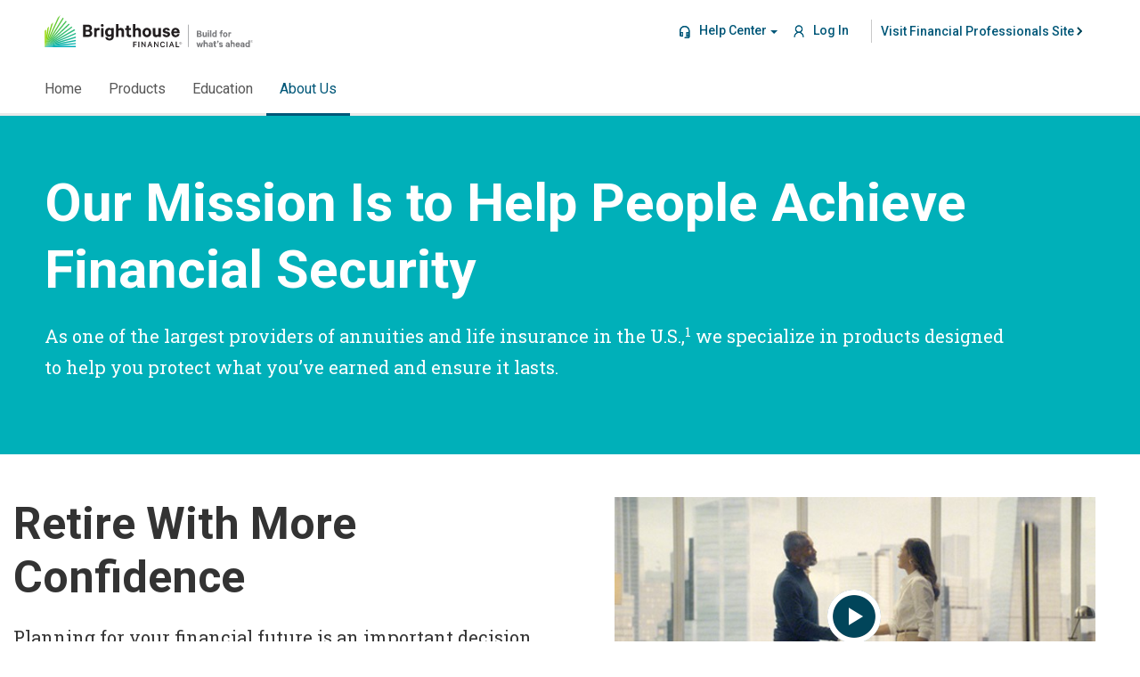

--- FILE ---
content_type: text/html;charset=utf-8
request_url: https://www.brighthousefinancial.com/about-us/our-story/?utm_source=google&utm_medium=cpc&utm_content=16195179488&utm_campaign=Search-Dynamic-Targeting-2022&gclid=Cj0KCQjwlPWgBhDHARIsAH2xdNcQQr5s8JuKl8gvz5z9TLfrQTeoyLKY2ilkLFNOEmi8aNkzckJmDTwaArw4EALw_wcB
body_size: 90203
content:

<!DOCTYPE HTML>
<html lang="en-US">
    <head>
    <meta charset="UTF-8"/>
    <title>Our Story | Brighthouse Financial</title>
    <meta name="keywords" content="Function- Brand Awareness,Site Section- About Us"/>
    <meta name="description" content="Brighthouse Financial is on a mission to help people achieve financial security with annuity and life insurance products."/>
    <meta name="template" content="pageTemplate"/>
    <meta name="viewport" content="width=device-width, initial-scale=1"/>
    
<script defer="defer" type="text/javascript" src="https://rum.hlx.page/.rum/@adobe/helix-rum-js@%5E2/dist/rum-standalone.js" data-routing="env=prod,tier=publish,ams=MetLife (Brighthouse Financial)"></script>
<link rel="apple-touch-icon" sizes="57x57" href="/etc/designs/bhf/images/favicons/apple-touch-icon-57x57.png"/>
<link rel="apple-touch-icon" sizes="60x60" href="/etc/designs/bhf/images/favicons/apple-touch-icon-60x60.png"/>
<link rel="apple-touch-icon" sizes="72x72" href="/etc/designs/bhf/images/favicons/apple-touch-icon-72x72.png"/>
<link rel="apple-touch-icon" sizes="76x76" href="/etc/designs/bhf/images/favicons/apple-touch-icon-76x76.png"/>
<link rel="apple-touch-icon" sizes="114x114" href="/etc/designs/bhf/images/favicons/apple-touch-icon-114x114.png"/>
<link rel="apple-touch-icon" sizes="120x120" href="/etc/designs/bhf/images/favicons/apple-touch-icon-120x120.png"/>
<link rel="apple-touch-icon" sizes="144x144" href="/etc/designs/bhf/images/favicons/apple-touch-icon-144x144.png"/>
<link rel="apple-touch-icon" sizes="152x152" href="/etc/designs/bhf/images/favicons/apple-touch-icon-152x152.png"/>
<link rel="apple-touch-icon" sizes="180x180" href="/etc/designs/bhf/images/favicons/apple-touch-icon-180x180.png"/>
<link rel="icon" type="image/png" sizes="192x192" href="/etc/designs/bhf/images/favicons/android-chrome-192x192.png"/>
<link rel="icon" type="image/png" sizes="32x32" href="/etc/designs/bhf/images/favicons/favicon-32x32.png"/>
<link rel="icon" type="image/png" sizes="96x96" href="/etc/designs/bhf/images/favicons/favicon-96x96.png"/>
<link rel="icon" type="image/png" sizes="16x16" href="/etc/designs/bhf/images/favicons/favicon-16x16.png"/>

<link rel="icon" type="image/vnd.microsoft.icon" href="/etc/designs/bhf/favicon.ico"/>
<link rel="shortcut icon" type="image/vnd.microsoft.icon" href="/etc/designs/bhf/favicon.ico"/>

<link rel="manifest" href="/etc/designs/bhf/images/favicons/manifest.json"/>

 <!-- Preload Google Fonts -->
 <link rel="preload" href="https://fonts.googleapis.com/css?family=Roboto+Slab|Roboto:300,400,500,700&display=swap" as="style" onload="this.onload=null;this.rel='stylesheet'"/>
 <noscript><link rel="stylesheet" href="https://fonts.googleapis.com/css?family=Roboto+Slab|Roboto:300,400,500,700&display=swap"/></noscript> 
    

    

    
    <meta name="mobile-web-app-capable" content="yes"/>
<meta name="msapplication-TileColor" content="#ffffff"/>
<meta name="msapplication-TileImage" content="/etc/designs/bhf/images/favicons/ms-icon-144x144.png"/>
<meta name="theme-color" content="#ffffff"/>
<meta http-equiv="X-UA-Compatible" content="IE=edge"/>
<meta http-equiv="content-type" content="text/html; charset=UTF-8"/>


  <meta http-equiv="Content-Security-Policy" content="default-src 'self'  webto.salesforce.com fonts.googleapis.com 6319110.collect.igodigital.com assets.adobedtm.com dpm.demdex.net cdn.cookielaw.org cti.w55c.net www.youtube.com brighthousefinancial.demdex.net brighthousefinancial.d1.sc.omtrdc.net brighthousefinancial.com cm.everesttech.net www.googletagmanager.com js-cdn.dynatrace.com cdn.krxd.net static.hotjar.com bf58397huh.bf.dynatrace.com geolocation.onetrust.com brighthousefinancial.tt.omtrdc.net googleads.g.doubleclick.net www.googleadservices.com fonts.gstatic.com www.google.com www.google.co.in consumer.krxd.net bat.bing.com tags.w55c.net pm.w55c.net match.adsrvr.org idsync.rlcdn.com tags.bluekai.com sb.scorecardresearch.com ag.innovid.com usermatch.krxd.net p.rfihub.com action.media6degrees.com ads.undertone.com cm.g.doubleclick.net beacon.krxd.net aa.agkn.com jadserve.postrelease.com evt.undertone.com csmetrics.hotjar.com jslog.krxd.net bid.g.doubleclick.net snap.licdn.com connect.facebook.net www.facebook.com apiservices.krxd.net 6210648.fls.doubleclick.net adservice.google.com adservice.google.co.in insight.adsrvr.org ad.ipredictive.com ad.doubleclick.net secure.adnxs.com b.videoamp.com mpp.vindicosuite.com cas.cluep.com pixel.rubiconproject.com ups.analytics.yahoo.com dsum-sec.casalemedia.com dev-as.cluep.com author.brighthousefinancial.com static.doubleclick.net jnn-pa.googleapis.com yt3.ggpht.com i.ytimg.com www.gstatic.com www.google-analytics.com login.brighthousefinancial.com access.brighthousefinancial.com tag.demandbase.com script.hotjar.com vc.hotjar.io api.company-target.com match.prod.bidr.io segments.company-target.com content.hotjar.io embeds.audioboom.com player.captivate.fm www.brighthousefinancial.com id.rlcdn.com nova.collect.igodigital.com in.hotjar.com gateway.zscalerthree.net privacyportal.onetrust.com cdn.tt.omtrdc.net brighthousefinancial.experiencecloud.adobe.com pagead2.googlesyndication.com api.company-target.com match.prod.bidr.io td.doubleclick.net unpkg.com analytics.twitter.com metrics.hotjar.io pagead2.googlesyndication.com ade.googlesyndication.com us-u-openx.net https://www.brighthousefinancialpro.com http://www.brighthousefinancialpro.com api.brightedge.com *.bc0a.com 38.108.179.5 www.harborcompliance.com http://www.brighthousefinancial.com *.dotomi.com *.mathtag.com https://dclk-match.dotomi.com sync.crwdcntrl.net cms.analytics.yahoo.com sync.1rx.io sync.inmobi.com rum.hlx.page surveystats.hotjar.io http://lotame-match.dotomi.com/ https://lotame-match.dotomi.com cookie.cdn.cookiepro.com pubads.g.doubleclick.net synchroscript.deliveryengine.adswizz.com bat.bing.net https://yahoo-match.dotomi.com https://user-sync.fwmrm.net 'unsafe-inline' 'unsafe-eval' data: filesystem: about: blob: ws: wss:; img-src 'self' www.youtube.com www.facebook.com www.x.com www.twitter.com www.linkedin.com https://brighthousefinancial.d1.sc.omtrdc.net https://cdn.cookielaw.org https://nova.collect.igodigital.com https://tags.w55c.net https://bat.bing.com https://googleads.g.doubleclick.net https://ad.doubleclick.net www.brighthousefinancial.com https://cm.g.doubleclick.net https://cs.openwebmp.com https://dsum-sec.casalemedia.com https://eb2.3lift.com www.google.com https://google-analytics.com https://googletagmanager.com https://ib.adnxs.com https://login.dotomi.com https://login-ds.dotomi.com https://pixel.rubiconproject.com https://ps.eyeota.net https://s.ad.smaato.net https://simage2.pubmatic.com https://sync.inmobi.com https://us-u.openx.net pixel.mathtag.com i.ytimg.com www.googletagmanager.com cm.everesttech.net cdn.cookielaw.org ads.stickyadstv.com partners.tremorhub.com pixel.adsafeprotected.com match.sharethrough.om cm.g.doubleclick.net bh.contextweb.com tags.w55c.net sync.1rx.io idsync.rlcdn.com ups.analytics.yahoo.com idsync.live.streamtheworld.com crb.kargo.com sync.bfmio.com surveystats.hotjar.io www.google.co.in exchange-match.mediaplex.com s.ad.smaato.net Match.sharethrough.com Dpm.demdex.net cms.analytics.yahoo.com us-east.ads.audio.thisisdax.com rtb-csync.smartadserver.com contextual.media.net rum.hlx.page googleads.g.doubleclick.net www.brighthousefinancial.com sync.crwdcntrl.net dclk-match.dotomi.com dp-sync.dotomi.com csync.loopme.me cti.w55c.net http://lotame-match.dotomi.com/ geolocation.onetrust.com privacyportal.onetrust.com 6210648.fls.doubleclick.net synchroscript.deliveryengine.adswizz.com connect.facebook.net tags.bluekai.com static.hotjar.com bat.bing.net https://yahoo-match.dotomi.com data:;"/>
<meta name="format-detection" content="telephone=no"/>


<meta property="og:title" content="Our Story | Brighthouse Financial"/>
<meta property="og:url" content="https://www.brighthousefinancial.com/about-us/our-story/"/>
<meta property="og:description" content="Brighthouse Financial is on a mission to help people achieve financial security with annuity and life insurance products."/>




<link rel="canonical" href="https://www.brighthousefinancial.com/about-us/our-story/"/>



    
    
<script src="/etc.clientlibs/bhf/clientlibs/head-clientlibs.min.62f22bf423cbb1e4d8e328c5af10b36f.js" xmlns="http://www.w3.org/1999/xhtml"></script>
<link href="/etc.clientlibs/bhf/clientlibs/head-clientlibs.min.d41d8cd98f00b204e9800998ecf8427e.css" rel="stylesheet" type="text/css" xmlns="http://www.w3.org/1999/xhtml">



    <div><script type="text/javascript">
            (function() {
                window.ContextHub = window.ContextHub || {};

                /* setting paths */
                ContextHub.Paths = ContextHub.Paths || {};
                ContextHub.Paths.CONTEXTHUB_PATH = "/conf/bhf/settings/cloudsettings/default/contexthub.js";
                ContextHub.Paths.RESOURCE_PATH = "\/content\/bhf\/public\/about\u002Dus\/our\u002Dstory\/_jcr_content\/contexthub";
                ContextHub.Paths.SEGMENTATION_PATH = "";
                ContextHub.Paths.CQ_CONTEXT_PATH = "";

                /* setting initial constants */
                ContextHub.Constants = ContextHub.Constants || {};
                ContextHub.Constants.ANONYMOUS_HOME = "/home/users/P/PU6TdcTqeCX62T803cIc";
                ContextHub.Constants.MODE = "no-ui";
            }());
        </script><script src="/etc/cloudsettings.kernel.js/conf/bhf/settings/cloudsettings/default/contexthub.js" type="text/javascript"></script>
</div>

    
    
<link href="/etc.clientlibs/bhf/clientlibs/thirdpartyClientlibs.min.e340c938ece40988ae29470a5089a49e.css" rel="stylesheet" type="text/css" xmlns="http://www.w3.org/1999/xhtml">
<link href="/etc.clientlibs/bhf/clientlibs/main.min.0accd9c61ff713dd2075e3f2fcfd09eb.css" rel="stylesheet" type="text/css" xmlns="http://www.w3.org/1999/xhtml">



    
    
<script defer="true" src="/etc.clientlibs/bhf/clientlibs/thirdpartyClientlibs.min.52ce8e0562448c8b4ae16e87db63a83f.js" xmlns="http://www.w3.org/1999/xhtml"></script>
<script defer="true" src="/etc.clientlibs/bhf/clientlibs/main.min.831073ff08106d488a6a83e2b9e97fae.js" xmlns="http://www.w3.org/1999/xhtml"></script>




    




<div>









<input type="hidden" id="advisorId" value="not logged in"/>
<input type="hidden" id="eiam-var-userType" value="not logged in"/>
<input type="hidden" id="eiam-var-eiamId" value="not logged in"/>
<input type="hidden" id="eiam-var-firstName" value="not logged in"/>
<input type="hidden" id="eiam-var-lastName" value="not logged in"/>
<input type="hidden" id="eiam-var-agentNiprId" value="not logged in"/>
<input type="hidden" id="eiam-var-agentProfileCd" value="not logged in"/>
<input type="hidden" id="emailId" value="not logged in"/>



<script type="text/javascript">
         var profileStore = ContextHub.getStore("profile");
         var authPath= "\/home\/users\/P\/PU6TdcTqeCX62T803cIc";
         var contextHubUserPath = profileStore.getTree().path;
         if(!contextHubUserPath || contextHubUserPath !== authPath){
         profileStore.loadProfile(authPath);
         }
</script>
</div>
<div>
    <input type="hidden" id="dtm-pageName" value="/content/bhf/public/about-us/our-story"/>
    <input type="hidden" id="dtm-breadCrumbs" value="[&#34;Home&#34;,&#34;About Us&#34;]"/>
    <input type="hidden" id="dtm-primaryCategory" value="pageTemplate"/>
    <input type="hidden" id="dtm-pageType" value="BHF - Page Template"/>
    <input type="hidden" id="dtm-navTitle" value="Our Story"/>
    
    <input type="hidden" name="CtaExclusionComponentName" id="CtaExclusionComponentName" value="[&#34;layoutComponent&#34;,&#34;inputs&#34;,&#34;slppInputScreen&#34;,&#34;buttonPicker&#34;,&#34;header&#34;,&#34;footer&#34;,&#34;columnctrl&#34;,&#34;rowContainer&#34;,&#34;bufferRate&#34;,&#34;aemtargeting&#34;,&#34;selection&#34;,&#34;comparison&#34;]"/>
    
    
        <input type="hidden" id="dtm-title" value="Our Story | Brighthouse Financial"/>
    
    
    
    
    
    
    
    
    
    
        <input type="hidden" class="dtm-tags" value="Function- Brand Awareness"/>
    
        <input type="hidden" class="dtm-tags" value="Site Section- About Us"/>
    
    

    
    <script type="text/javascript">
        var userAgent = {
            getUserDevice: function () {
                if (navigator.userAgent.match(/Tablet|iPad/i)) {
                    return "Tablet";
                } else if (
                navigator.userAgent.match(
                    /Mobile|Windows Phone|Lumia|Android|webOS|iPhone|iPod|Blackberry|PlayBook|BB10|Opera Mini|\bCrMo\/|Opera Mobi/i
                )
                ) {
                    return "Mobile";
                } else {
                    return "Desktop";
                }
            }
        };
    </script>

    <script type="text/javascript">
        var siteSection0 = "";
        var siteSection1 = "";
        var siteSection2 = "";
        var siteSection3 = "";
        var pageTitle = document.getElementById("dtm-navTitle").value.split('|')[0].trim();
        if (document.getElementById("dtm-breadCrumbs").value) {
            var jsonData = JSON.parse(document.getElementById("dtm-breadCrumbs").value);
            for (var i = 0; i < jsonData.length; i++) {
            if(pageTitle=="Home"){
                eval("siteSection" + 0 + "=jsonData[0];");
            }
            else{
                eval("siteSection" + i + "=jsonData[i+1];");
            }
            }
        }
        if (typeof siteSection0 == "undefined") {
            siteSection0 = pageTitle;
            siteSection1 = "";
            siteSection2 = "";
            siteSection3 = "";
        } else if (typeof siteSection1 == "undefined") {
            siteSection1 = pageTitle;
            siteSection2 = "";
            siteSection3 = "";
        } else if (typeof siteSection2 == "undefined") {
            siteSection2 = pageTitle;
            siteSection3 = "";
        } else if(siteSection0 != "Home") {
            siteSection3 = pageTitle;
        }
        var intCid = sessionStorage.getItem("intCid");
        if (intCid === null) {
        intCid = "";
        }
        setIntCid("");

        var digitalData = {}

        digitalData.page = {
            pageInfo: {
                pageName: document.getElementById("dtm-title").value,
                language: "English",
                breadCrumbs: document.getElementById("dtm-breadCrumbs").value,
                sysEnv: userAgent.getUserDevice(),
                intcampaignID: intCid
            },
            category: {
                pageType: document.getElementById("dtm-pageType").value,
                siteSection1: siteSection0,
                siteSection2: siteSection1,
                siteSection3: siteSection2,
                siteSection4: siteSection3
            }
        }
        var ctaName = sessionStorage.getItem("ctaName");
        var compName = sessionStorage.getItem("compName");
        if (ctaName) {
            digitalData.cta = {
                name: ctaName,
                compName: compName
            }
        } else {
            digitalData.cta = {
                name: "",
                compName: ""
            }
        }
        function setHeaderCta(cta){
          sessionStorage.setItem("ctaName", cta.trim());
          sessionStorage.setItem("compName", '');
          digitalData.cta.name = cta.trim();
          if(_satellite){
            _satellite.track('header_click');
          } 
		    }
        function setCta(name,currentElement) {
            let nonCompList = $('#CtaExclusionComponentName').val() ? JSON.parse($('#CtaExclusionComponentName').val()) : [];
            sessionStorage.setItem("ctaName", name.trim());
            if(!$(currentElement).closest('div.section').length) sessionStorage.setItem("compName", '');
            if(nonCompList.length){
                while($(currentElement).length > 0 && $(currentElement).closest('div.section').length){
                    const compName = $(currentElement).closest('div.section').attr('class').split(' ')[0];
                    if(nonCompList.includes(compName)){
                        currentElement = $(currentElement).parent();
                        currentElement = $(currentElement).closest('div.section');
                    }else{
                        sessionStorage.setItem("compName", compName.trim());
                        return;
                    }
                }
            }
        }

        function setIntCid(internalCid){
            sessionStorage.setItem("intCid", internalCid);
        }
        digitalData.productCoreToggle = {
            selectedTopic: '',
            selectedTab: ''
        }

        function setProductToggleTopic(topicName){
            digitalData.productCoreToggle.selectedTopic = topicName;
        }

        function setProductToggleTab(tabName){
            digitalData.productCoreToggle.selectedTab = tabName;
        }

        digitalData.productCoreToggleArray = [];
        
        function setProductToggleAnalytics(coreToggle){
            digitalData.productCoreToggleArray.push({...coreToggle});
        }

        function setJsonProductToggleAnalytics(coreToggle){
            digitalData = {...digitalData,...coreToggle};
        }
        var formName = sessionStorage.getItem("formName");
        var formType = sessionStorage.getItem("formType");
        if (formName && formType) {
            digitalData.form = {
                formName: formName,
                formType: formType
            }
        } else {
            digitalData.form = {
                formName: "n/a",
                formType: "n/a"
            }
        }

        function setFormName(name) {
            sessionStorage.setItem("formName", name);
        }

        function setFormType(type) {
            sessionStorage.setItem("formType", type);
        }

        var tagValue = "";
        var tagsLength=document.getElementsByClassName("dtm-tags").length;
        if(tagsLength!=0)
        {
             tagValue= $.map(
             $('.dtm-tags'),
                function(element) {
                    return $(element).val()
                }).join("|");
        }

        var contributorsValue = "";
        var contributorsLength=document.getElementsByClassName("contributors").length;
        if(contributorsLength!=0)
        {
        	contributorsValue= $.map(
             $('.contributors'),
                function(element) {
                    return $(element).val()
                }).join("|");
        }
        
        var detailElement = document.getElementById("dtm-detail");
        var detailValue = detailElement !== null ? detailElement.value.trim() : "";

        digitalData.content={
            detail:detailValue,
            tags: tagValue,
            contributors:contributorsValue
        }
		digitalData.user={
        		advisorID : document.getElementById("advisorId").value
				}

        /**
         *  BDEV-5007 : Contact Wholesaler Component Analytics Implementation Starts
         */
        digitalData.tool = {
			toolName : "",
            toolType : "",
            detail : "",
            action:""
        }

		function setToolNameAndType(toolTitle,toolType){
			digitalData.tool.toolName = toolTitle;
            digitalData.tool.toolType = toolType;
			if(typeof _satellite !== 'undefined'){
			    _satellite.track('toolstart');
			}
		}

		function setToolTopic(topic){
			digitalData.tool.detail = topic.trim();
			if(typeof _satellite !== 'undefined'){
			    _satellite.track('toolaction');
			}
		}

		function setToolComplete(){
		    if(typeof _satellite !== 'undefined'){
                _satellite.track('toolcomplete');
			}
		}

		/**
         *  BDEV-5007 : Contact Wholesaler Component Analytics Implementation [Ends]
         */

    </script>
</div>


    

  <script async src="//assets.adobedtm.com/6fd65795ed2c/673ecf735d4f/launch-b2ad0f3d2336.min.js"></script>


    <script type="text/javascript">
         var loginName = localStorage.getItem("loginName");
          function refreshProfileOnBackButton() {
             if (performance.navigation.type === 2 ) {
                if(getCookie('login-token') === '' && loginName !== '' && loginName !== 'anonymous'){
                  localStorage.setItem("loginName", ContextHub.get("profile").displayName);
                  window.location.reload();
                }
             }
          }
          window.onpageshow = function(event) {
            if (event.persisted) {
              refreshProfileOnBackButton();
            }
          };

          // Does nothing but break the bfcache of firefox and safari
          // On FF, if you use the login via paramater functionality, hitting back after relogin via params
          // would serve the whole page from memory, so that you are essentially look at the page and book stuff
          // for the previous logged in user. This should clear that memory cache.
          window.addEventListener('unload', function () {});

          refreshProfileOnBackButton();

         if(loginName != "" && loginName != "anonymous" && ContextHub.get("profile").displayName == "anonymous"){
            localStorage.setItem("loginName", ContextHub.get("profile").displayName);
            window.location.reload();
         }
         localStorage.setItem("loginName", ContextHub.get("profile").displayName);
  </script>



    
    
    <script src="//assets.adobedtm.com/3d0d149b0f2d80dd646c4e20e0db4d83ffcb7992/satelliteLib-15568c180ba9f00dfd5ef237d51e6d590716a861.js"></script>

    

    
    
    

    
</head>
    <body class="pageComponent homePage baseCategories basePage page basicpage" id="pageComponent-c33124752f">
        
        
        
            




            



            


<div><div><div class="section"><div class="new"></div>
</div><div class="iparys_inherited"><div class="header iparsys parsys"><div class="experiencefragment section">

    
    

    



<div class="xf-content-height">
    


<div class="aem-Grid aem-Grid--12 aem-Grid--default--12 ">
    
    <div class="globalNavigation aem-GridColumn aem-GridColumn--default--12">













<input type="hidden" id="loginType" value="loginSAMLGn"/>
<header>
    <div class="header-container  consumer">
        
        
        <nav class="hamburger-container">
            <a href="#" class="hide"></a>
            <div class="hamburger-wrapper">
                <div class="hamburger-line top"></div>
                <div class="hamburger-line middle"></div>
                <div class="hamburger-line bottom"></div>
            </div>
        </nav>
        <div class="top-nav">
             <div class="row">
                <div class="support-nav small-12 columns">
                    <div class="support-nav-content bhf-logo">
                        









    
        <a href="/" id="Brighthouse Financial Logo Logo" onclick="setCta(this.id)">
            
                <img role="presentation" class="logoLargeView hide-for-small-nav-only" src="/content/dam/images/web/consumer/assets/logos/nav-logos/brighthouse-financial-logo-tagline-pl.svg" alt="Brighthouse Financial Logo"/>
            
            
            <img class="logoSmallScreen show-for-small-nav-only" role="presentation" src="/content/dam/images/web/consumer/assets/logos/nav-logos/brighthouse-financial-logo-nav-mobile.svg" alt="Brighthouse Financial Logo"/>
        </a>
    
    




                    </div>
                    <nav class="support-nav-content support-links">
                        <ul class="menu align-right dropdown consumer" data-dropdown-menu>
                            <li>
                                








<a class="site-link-gn to-pro tertiaryButton" href="/pro/home/" target="_blank" onclick="setHeaderCta(this.text)">
	<span>Visit Financial Professionals Site</span>
</a>




    



                            </li>
                            <li>
                                


















<input type="hidden" id="checkFlag" value="false"/>


    
    
    <a class="login-gn" href="https://login.brighthousefinancial.com/login.do" onclick="setHeaderCta(this.text)">
        <i class="icon user-profile"></i> Log In
    </a>
    
    

                            </li>
                            
                            <li>
                                







	<a class="support-gn"><i class="icon support-link"></i> Help Center</a>
    
    <ul class="menu">
        <li>
            <a class="nav-a" href="/support/" onclick="setHeaderCta(this.text)">
                <span>Help Center </span>
            </a>
        </li>
        
            <li>
                <a class="nav-a" href="/support/faqs/" onclick="setHeaderCta(this.text)"><span>FAQs </span>
                </a>
            </li>
        
            <li>
                <a class="nav-a" href="/support/contact-us/" onclick="setHeaderCta(this.text)"><span>Contact Us </span>
                </a>
            </li>
        
            <li>
                <a class="nav-a" href="/support/policy-service-and-claim-forms/" onclick="setHeaderCta(this.text)"><span>Policy Claims </span>
                </a>
            </li>
        
    </ul>


                            </li>
                        </ul>
                    </nav>
                    
                </div>
                <div class="global-nav consumer small-12 columns ">
                    









<div class="header-rollover"></div>
<nav class="global-nav-content consumer">
    
        <a href="/" class="global-nav-item home-nav" data-id="Home" onclick="setHeaderCta(this.text)">
            <div class="home-logo-slider">
                <div class="nav-text">Home</div>
                <div class="nav-logo"><img role="presentation" alt="Brighthouse Financial Logo" src="/content/dam/images/web/consumer/assets/logos/nav-logos/brighthouse-financial-logo-house-nav.svg"/></div>
            </div>
        </a>
        
    
        
        
            
            <a class="global-nav-item has-child" data-id="Products-1">
                Products
            </a>
        
    
        
        
            
            <a class="global-nav-item has-child" data-id="Education-2">
                Education
            </a>
        
    
        
        
            
            <a class="global-nav-item has-child" data-id="About Us-3">
                About Us
            </a>
        
    
    <div class="rolled-indicator"></div>
</nav>



                </div>
            </div>
        </div>
        <div class="expanded row">
            <div class="ribbon-bar">
                <div class="ribbon-bar-indicator"></div>
            </div>
        </div>

        

        
            
        
            <div class="menu-container consumer expanded row" data-id="Products-1">
                <div class="row return-header">
                    <div class="return-link-container">
                        <a class="return-link">Back</a>
                    </div>
                </div>
                <div class="row menu-content cancel-padding">
                    <div class="small-12 columns mobile-header">
                        Products
                    </div>
                    <div class="small-12 medium-12 large-8 columns links-wrap">
                        
                        <!-- First Column -->
                        <div class="link-column small-12 medium-6 columns firstColumn">
                            <section>
                                <a class="links-column-header bold-text nav-a    " href="/products/annuities/" onclick="setHeaderCta(this.text)">
                                    <span> Annuities </span>
                                </a>
                                
                                    <a class="column-link-item   nav-a    " href="/products/annuities/shield-annuities/" onclick="setHeaderCta(this.text)"><span> Shield Level II Annuities (Index-Linked Annuity) </span></a>
                                
                                    <a class="column-link-item   nav-a    " href="/products/annuities/shield-level-pay-plus-annuities/" onclick="setHeaderCta(this.text)"><span> Shield Level Pay Plus II Annuities </span></a>
                                
                                    <a class="column-link-item   nav-a    " href="/products/annuities/series-va-with-flexchoice-rider/" onclick="setHeaderCta(this.text)"><span> Variable Annuities with FlexChoice Access </span></a>
                                
                                    <a class="column-link-item   nav-a    " href="/products/annuities/securekey-fixed-indexed-annuities/" onclick="setHeaderCta(this.text)"><span> SecureKey Fixed Indexed Annuities with ReadyPay </span></a>
                                
                                    <a class="column-link-item   nav-a    " href="/products/annuities/fixed-rate-annuities/" onclick="setHeaderCta(this.text)"><span> Fixed Rate Annuities </span></a>
                                
                                    <a class="column-link-item   nav-a    " href="/products/annuities/income-annuity/" onclick="setHeaderCta(this.text)"><span> Income Annuity </span></a>
                                
                                    <a class="column-link-item   nav-a    " href="/products/annuities/guaranteed-income-builder/" onclick="setHeaderCta(this.text)"><span> Guaranteed Income Builder </span></a>
                                
                            </section>
                        
                            
                        
                            
                        
                            
                        
                            
                        </div>
                        <!-- Second Column -->
                        <div class="link-column small-12 medium-6 columns secondColumn">
                            
                        
                            <section>
                                <a class="links-column-header bold-text nav-a    " href="/products/life-insurance/" onclick="setHeaderCta(this.text)">
                                    <span> Life Insurance </span>
                                </a>
                                
                                    <a class="column-link-item  nav-a    " href="/products/life-insurance/smartcare/" onclick="setHeaderCta(this.text)"><span> Brighthouse SmartCare (Hybrid Life and Long-Term Care Insurance) </span></a>
                                
                                    <a class="column-link-item  nav-a    " href="/products/life-insurance/smartguard/" onclick="setHeaderCta(this.text)"><span> Brighthouse SmartGuard Plus </span></a>
                                
                                    <a class="column-link-item  nav-a    " href="/products/life-insurance/term-life-insurance/" onclick="setHeaderCta(this.text)"><span> Term Life Insurance </span></a>
                                
                            </section>
                        
                            <section>
                                <a class="links-column-header bold-text nav-a    " href="/products/product-performance/" onclick="setHeaderCta(this.text)">
                                    <span> Prospectus and Performance Reports </span>
                                </a>
                                
                            </section>
                        
                            <section>
                                <a class="links-column-header bold-text nav-a    " href="/products/fund-resources/" onclick="setHeaderCta(this.text)">
                                    <span> Fund Resources </span>
                                </a>
                                
                            </section>
                        
                            <section>
                                <a class="links-column-header bold-text nav-a    " href="/products/rates/" onclick="setHeaderCta(this.text)">
                                    <span> Rates and Renewal Rates </span>
                                </a>
                                
                            </section>
                        </div>
                    </div>
                    <div class="card-container small-12 medium-12 large-4 columns card-wrap add-spacing">
                        <div class="bg-white redirectable-card" onclick="setHeaderCta('Learn about Shield Level Pay Plus II Annuities, offering guaranteed income that lasts for life')" data-analytics-text="Learn about Shield Level Pay Plus II Annuities, offering guaranteed income that lasts for life">
                            <div class="small-12 medium-6 large-12 columns portfolioImage data-picture-rendition related-portfolioImage">
                                
                                
                                <div data-picture-rendition>
                                    <div data-src='/content/dam/images/web/consumer/pages/products/annuities/shield-pay-plus/slpp-product-feature-card.jpg/jcr:content/renditions/cq5dam.thumbnail.640.640.jpeg' data-alt="Learn about Shield Level Pay Plus II Annuities, offering guaranteed income that lasts for life" data-media="(min-width: 640px)"></div>
                                    <div data-src='/content/dam/images/web/consumer/pages/products/annuities/shield-pay-plus/slpp-product-feature-card.jpg/jcr:content/renditions/cq5dam.thumbnail.640.360.jpeg' data-alt="Learn about Shield Level Pay Plus II Annuities, offering guaranteed income that lasts for life" data-media="(min-width: 1025px)"></div>
                                </div>
                            </div>
                            <div class="panel-portfolio">
                                <div class="article-text">
                                    <i class="house-green-icon icon"></i>
                                    Featured Product
                                </div>
                                <h6 class="text-left">
                                    <a href="/products/annuities/shield-level-pay-plus-annuities/" class="tertiaryButton" onclick="setHeaderCta(this.text)">
                                    <span class="card-link">Learn about Shield Level Pay Plus II Annuities, offering guaranteed income that lasts for life</span> </a>
                                </h6>
                            </div>
                        </div>
                    </div>
                </div>
            </div>
        
            <div class="menu-container consumer expanded row" data-id="Education-2">
                <div class="row return-header">
                    <div class="return-link-container">
                        <a class="return-link">Back</a>
                    </div>
                </div>
                <div class="row menu-content cancel-padding">
                    <div class="small-12 columns mobile-header">
                        Education
                    </div>
                    <div class="small-12 medium-12 large-8 columns links-wrap">
                        
                        <!-- First Column -->
                        <div class="link-column small-12 medium-6 columns firstColumn">
                            <section>
                                <a class="links-column-header bold-text nav-a    " href="/education/" onclick="setHeaderCta(this.text)">
                                    <span> All Education </span>
                                </a>
                                
                                    <a class="column-link-item   nav-a    " href="/education/retirement-planning/" onclick="setHeaderCta(this.text)"><span> Retirement Planning </span></a>
                                
                                    <a class="column-link-item   nav-a    " href="/education/retirement-lifestyle/" onclick="setHeaderCta(this.text)"><span> Retirement Lifestyle </span></a>
                                
                                    <a class="column-link-item   nav-a    " href="/education/healthcare-planning-for-retirement/" onclick="setHeaderCta(this.text)"><span> Healthcare Planning for Retirement </span></a>
                                
                                    <a class="column-link-item   nav-a    " href="/education/retirement-income-solutions/" onclick="setHeaderCta(this.text)"><span> Retirement Income Solutions </span></a>
                                
                                    <a class="column-link-item   nav-a    " href="/education/estate-and-legacy-planning/" onclick="setHeaderCta(this.text)"><span> Estate and Legacy Planning </span></a>
                                
                                    <a class="column-link-item   nav-a    " href="/education/working-with-an-advisor/" onclick="setHeaderCta(this.text)"><span> Working With a Financial Professional </span></a>
                                
                            </section>
                        
                            
                        </div>
                        <!-- Second Column -->
                        <div class="link-column small-12 medium-6 columns secondColumn">
                            
                        
                            <section>
                                <a class="links-column-header  nav-a    " href="/education/voice-of-the-future/" onclick="setHeaderCta(this.text)">
                                    <span> Voice of the Future </span>
                                </a>
                                
                            </section>
                        </div>
                    </div>
                    <div class="card-container small-12 medium-12 large-4 columns card-wrap add-spacing">
                        <div class="bg-white redirectable-card" onclick="setHeaderCta('Build Retirement Confidence With Guaranteed Income and Learn How to Discuss It With Your Financial Professional ')" data-analytics-text="Build Retirement Confidence With Guaranteed Income and Learn How to Discuss It With Your Financial Professional ">
                            <div class="small-12 medium-6 large-12 columns portfolioImage data-picture-rendition related-portfolioImage">
                                
                                
                                <div data-picture-rendition>
                                    <div data-src='/content/dam/images/web/consumer/pages/education/retirement-income-solutions/Build-Retirement-Confidence-Guaranteed-Income.jpg/jcr:content/renditions/cq5dam.thumbnail.640.640.jpeg' data-alt="Build Retirement Confidence With Guaranteed Income and Learn How to Discuss It With Your Financial Professional " data-media="(min-width: 640px)"></div>
                                    <div data-src='/content/dam/images/web/consumer/pages/education/retirement-income-solutions/Build-Retirement-Confidence-Guaranteed-Income.jpg/jcr:content/renditions/cq5dam.thumbnail.640.360.jpeg' data-alt="Build Retirement Confidence With Guaranteed Income and Learn How to Discuss It With Your Financial Professional " data-media="(min-width: 1025px)"></div>
                                </div>
                            </div>
                            <div class="panel-portfolio">
                                <div class="article-text">
                                    <i class="house-green-icon icon"></i>
                                    Featured Content
                                </div>
                                <h6 class="text-left">
                                    <a href="/education/retirement-income-solutions/build-confidence-with-guaranteed-income-and-discuss-with-your-financial-professional/" class="tertiaryButton" onclick="setHeaderCta(this.text)">
                                    <span class="card-link">Build Retirement Confidence With Guaranteed Income and Learn How to Discuss It With Your Financial Professional </span> </a>
                                </h6>
                            </div>
                        </div>
                    </div>
                </div>
            </div>
        
            <div class="menu-container consumer expanded row" data-id="About Us-3">
                <div class="row return-header">
                    <div class="return-link-container">
                        <a class="return-link">Back</a>
                    </div>
                </div>
                <div class="row menu-content cancel-padding">
                    <div class="small-12 columns mobile-header">
                        About Us
                    </div>
                    <div class="small-12 medium-12 large-8 columns links-wrap">
                        
                        <!-- First Column -->
                        <div class="link-column small-12 medium-6 columns firstColumn">
                            <section>
                                <a class="links-column-header bold-text nav-a    " href="/about-us/" onclick="setHeaderCta(this.text)">
                                    <span> About Us Overview </span>
                                </a>
                                
                                    <a class="column-link-item   nav-a    " href="/about-us/our-story/" onclick="setHeaderCta(this.text)"><span> Our Story </span></a>
                                
                                    <a class="column-link-item   nav-a    " href="/about-us/senior-leadership/" onclick="setHeaderCta(this.text)"><span> Senior Leadership </span></a>
                                
                                    <a class="column-link-item   nav-a    " href="/about-us/corporate-responsibility/" onclick="setHeaderCta(this.text)"><span> Corporate Responsibility </span></a>
                                
                                    <a class="column-link-item   nav-a    " href="https://investor.brighthousefinancial.com" onclick="setHeaderCta(this.text)" target="_blank"><span> Investor Relations </span></a>
                                
                                    <a class="column-link-item   nav-a    " href="/about-us/careers/" onclick="setHeaderCta(this.text)"><span> Careers </span></a>
                                
                                    <a class="column-link-item   nav-a    " href="/about-us/newsroom/" onclick="setHeaderCta(this.text)"><span> Newsroom </span></a>
                                
                            </section>
                        </div>
                        <!-- Second Column -->
                        <div class="link-column small-12 medium-6 columns secondColumn">
                            
                        </div>
                    </div>
                    <div class="card-container small-12 medium-12 large-4 columns card-wrap add-spacing">
                        <div class="bg-white redirectable-card" onclick="setHeaderCta('Brighthouse Financial has a storied history. View our milestones')" data-analytics-text="Brighthouse Financial has a storied history. View our milestones">
                            <div class="small-12 medium-6 large-12 columns portfolioImage data-picture-rendition related-portfolioImage">
                                
                                
                                <div data-picture-rendition>
                                    <div data-src='/content/dam/images/web/consumer/pages/about-us/our-story/our-story-thumbnail.jpg/jcr:content/renditions/cq5dam.thumbnail.640.640.jpeg' data-alt="Watch Our Story and learn about our financial strength" data-media="(min-width: 640px)"></div>
                                    <div data-src='/content/dam/images/web/consumer/pages/about-us/our-story/our-story-thumbnail.jpg/jcr:content/renditions/cq5dam.thumbnail.640.360.jpeg' data-alt="Watch Our Story and learn about our financial strength" data-media="(min-width: 1025px)"></div>
                                </div>
                            </div>
                            <div class="panel-portfolio">
                                <div class="article-text">
                                    <i class="house-green-icon icon"></i>
                                    Brighthouse Financial History Timeline
                                </div>
                                <h6 class="text-left">
                                    <a href="/about-us/our-story/brighthouse-financial-history/" class="tertiaryButton" onclick="setHeaderCta(this.text)">
                                    <span class="card-link">Brighthouse Financial has a storied history. View our milestones</span> </a>
                                </h6>
                            </div>
                        </div>
                    </div>
                </div>
            </div>
        
    </div>
</header>

<div class="rollover-catcher"></div>

<template id="tablet-login-template">
       
        {{#isLogin}}
            <ul class="menu align-right dropdown professional" data-dropdown-menu>
                <li role="menuitem" class="is-dropdown-submenu-parent opens-left" aria-haspopup="true" aria-expanded="false" aria-label="{{name}}">
                    <a class="login-gn postLoginPro" id="loginLink" tabindex="0">
                        {{name}}
                    </a>
                    <ul class="menu submenu is-dropdown-submenu first-sub vertical" data-submenu="" aria-hidden="true" role="menu">
                    {{#subMenus}}
                        {{#logoutUrl}}
                                <li role="menuitem" class="is-submenu-item is-dropdown-submenu-item">
                                    <a class="nav-a" data-userid="{{userId}}" id="{{id}}" data-logouturl="{{logoutUrl}}" href="{{path}}" onclick="loginLogout.loadAnonymousProfile($(this))">
                                        <span>{{name}}</span>
                                    </a>
                                </li>
                        {{/logoutUrl}}
                        {{^logoutUrl}}
                                <li role="menuitem" class="is-submenu-item is-dropdown-submenu-item">
                                    <a class="nav-a" href="{{path}}" onclick="setHeaderCta(this.text)">
                                        <span>{{name}}</span>
                                    </a>
                                </li>
                        {{/logoutUrl}}
                    {{/subMenus}}
                    </ul>
                </li>
            </ul>
        {{/isLogin}}
        {{^isLogin}}
            {{#name}}
                <a class="login-gn preLoginPro" target="{{target}}" href="{{path}}" onclick="setHeaderCta(this.text)">{{name}}</a>
            {{/name}}    
        {{/isLogin}}
        
</template>

<template id="generic-nav-template">
    <div class="menu-container consumer expanded row" data-id="{{{name}}}">
        <div class="row return-header">
            <div class="return-link-container">
                <a class="return-link">Back</a>
            </div>
        </div>
        <div class="row menu-content">
            <div class="small-12 columns mobile-header">
                {{{name}}}
            </div>
            <div class="small-12 medium-12 large-8 columns links-wrap">
                <!-- First Column -->
                <div class="link-column small-12 medium-6 columns">
                </div>
            </div>
        </div>
    </div>
</template>

<template id="mobile-list-template">
    
    
        {{#hasChild}}
            <a class="global-nav-item support-link has-child" data-id="{{{name}}}">
                {{#hasIcon}}
                    <i class="icon {{hasIcon}}"></i>
                {{/hasIcon}}
                {{{name}}}
            </a>
        {{/hasChild}}
        {{^hasChild}}
            <a class="global-nav-item support-link" target="{{target}}" href="{{path}}" onclick="setHeaderCta(this.text)">
                {{#hasIcon}}
                    <i class="icon {{hasIcon}}">
                        {{#hasIconSpan}}
                            <span class="red-dot"></span>
                        {{/hasIconSpan}}
                    </i>
                {{/hasIcon}}
                {{{name}}}
            </a>
        {{/hasChild}}
    
</template>

<template id="mobile-message-list">
    <a class="global-nav-item support-link" href="{{path}}" target="{{target}}" onclick='setHeaderCta(document.getElementById(&quot;nav-title&quot;).value)'>
        <i class="icon notification-bell"><span class="red-dot"></span></i>
            {{{name}}}
    </a>
</template>

<template id="mobile-modal-list">
    <a class="global-nav-item support-link login-modal-gn" onclick="setHeaderCta(this.text)">
        <i class="icon user-profile"></i> {{name}}</a>
</template>
</div>

    
</div>

</div>
</div>
<div class="interactiveToolsHTML section">





  
  
    <link rel="stylesheet" href="/content/dam/bhf/admin/tools/global-styles/header-sup.css" type="text/css"/>
  
  


</div>
</div>
</div>
</div>
<div id="genericVideoBox" class="reveal custom-video-box" data-reveal data-close-on-esc="false" data-close-on-click="false">
	<div class="custom-video-close-button genericCloseBtn">
		<svg viewport="0 0 120 120" version="1.1" xmlns="http://www.w3.org/2000/svg" class="close-btn-svg-style">
			<line x1="1" y1="20" x2="20" y2="1" stroke="white" stroke-width="2"></line>
			<line x1="1" y1="1" x2="20" y2="20" stroke="white" stroke-width="2"></line>
		</svg>
	</div>

	<div class="customise-video-wrapper" id="youtubeVideoPlayer">
	</div>
    <div class="customise-video-wrapper" id="aemVideoPlayer">
        <div class="videojs-hero-overlay" id="overlay-video">
            <div class="multile-video-wrapper table-wrapper">
                <div class="table-cell-wrapper">
                    <div class="row">
                        <div class="column large-5 medium-5 small-12 large-offset-1 medium-offset-1">
                            <h4 class="whiteColor"> </h4>
                            <a class="whiteColor replay-button" href="javascript:void(0)">
                                Watch Again<i class="icon replay-bold-icon"></i>
                            </a>
                            <div class="clearfix show-for-small-only nextArrowLink">
                                <a href="javascript:void(0)" class="playNextVideo"> Next Video <i class="icon arrow-white-small float-right"></i></a>
                            </div>
                        </div>
                        <div class="column large-4 medium-4 small-12 large-offset-1 medium-offset-1 large-pull-1 medium-pull-1 hide-for-small-only">
                            <div class="widescreen">
                                <div class="video-head">Related Video</div>
                                <div class="responsive-embed fullwidth grayBackground">
                                    <a href="javascript:void(0)" class="videoPlayBtn playNextVideo">
                                        <i class="icon play"></i>
                                    </a>
                                    <input type="hidden" class="set-high"/>
                                    <input type="hidden" class="set-medium"/>
                                    <input type="hidden" class="set-low"/>
                                </div>
                                <div class="detailVideoTitle"> </div>
                            </div>
                        </div>
                    </div>
                </div>
            </div>
            <div class="single-video-wrapper text-center table-wrapper">
                <div class="table-cell-wrapper">
                    <h4 class="whiteColor"> </h4>
                    <a class="whiteColor replay-button" href="javascript:void(0)">
                        Watch Again<i class="icon replay-bold-icon"></i>
                    </a>
                </div>
            </div>
        </div>
    </div>
</div>
<div id="genericVideoBoxAdvisor" class="reveal advisor2-video  custom-video-box-new" data-reveal data-close-on-esc="false" data-close-on-click="false">
    <div class="custom-video-close-button-new screenClose"></div>
	<div class="customise-video-wrapper-new" id="youtubeVideoPlayerAdvisor">
	</div>
    <div class="customise-video-wrapper-new" id="aemVideoPlayerAdvisor">
        <div class="custom-video-close-button-new genericCloseBtn">
            <svg xmlns="http://www.w3.org/2000/svg" width="16" height="16" viewBox="0 0 16 16" class="close-btn-svg-style-new">
                <path fill="none" d="M0 0H16V16H0z"/>
                <path fill="#fff" stroke="rgba(0,0,0,0)" stroke-miterlimit="10" d="M9157.961 20952.816l-5.126 5.125-1.062-1.062 5.126-5.125-5.126-5.127 1.063-1.062 5.126 5.127 5.125-5.127 1.063 1.063-5.125 5.127 5.125 5.125-1.062 1.063z" transform="translate(-9149.961 -20943.754)"/>
            </svg>
        </div>
        <div class="videojs-hero-overlay" id="overlay-video-new">
            <div class="multile-video-wrapper table-wrapper">
                <div class="table-cell-wrapper">
                    <div class="row">
                        <div class="column large-5 medium-5 small-12 large-offset-1 medium-offset-1">
                            <h4 class="whiteColor"> </h4>
                            <a class="whiteColor replay-button" href="javascript:void(0)">
                                Watch Again<i class="icon replay-bold-icon"></i>
                            </a>
                            <div class="clearfix show-for-small-only nextArrowLink">
                                <a href="javascript:void(0)" class="playNextVideo"> Next Video <i class="icon arrow-white-small float-right"></i></a>
                            </div>
                        </div>
                        <div class="column large-4 medium-4 small-12 large-offset-1 medium-offset-1 large-pull-1 medium-pull-1 hide-for-small-only">
                            <div class="widescreen">
                                <div class="video-head">Related Video</div>
                                <div class="responsive-embed fullwidth grayBackground">
                                    <a href="javascript:void(0)" class="videoPlayBtn playNextVideo">
                                        <i class="icon play"></i>
                                    </a>
                                    <input type="hidden" class="set-high"/>
                                    <input type="hidden" class="set-medium"/>
                                    <input type="hidden" class="set-low"/>
                                </div>
                                <div class="detailVideoTitle"> </div>
                            </div>
                        </div>
                    </div>
                </div>
            </div>
            <div class="single-video-wrapper text-center table-wrapper">
                <div class="table-cell-wrapper">
                    <h4 class="whiteColor"> </h4>
                    <a class="whiteColor replay-button" href="javascript:void(0)">
                        Watch Again<i class="icon replay-bold-icon"></i>
                    </a>
                </div>
            </div>
        </div>
    </div>
</div></div>


<div><div id="content">
    <div><div class="htmlComponent section">







</div>
<div class="masterSectionContainer section">









<section class='section-container large-padding bg-bhf-teal ' id="About us section">
	
	<div><div class="masterRowContainer section">







<div class="grid-x grid-padding-x align-left align-top" id="About us section">
	
		
		
		
		
		
		
		
		
		
		
		
		
		

		<div class="cell small-12 medium-12 large-11 large-offset-0 medium-offset-0 small-offset-0 text-large-left text-medium-left text-small-left large-order-0 medium-order-0 small-order-0">
			<div><div class="masterSectionContainer section">









<section class='section-container padding-none  ' id="about-us-level-1">
	
	<div><div class="richText section"><div id="richText-2ca9c949ed" class="cmp-text">
  <h1 style="color: #fff;">Our Mission Is to Help People Achieve Financial Security</h1>
<p style="color: #fff;" class="body-Slab-Medium">As one of the largest providers of annuities and life insurance in the U.S.,<sup>1</sup> we specialize in products designed to help you protect what you’ve earned and ensure it lasts.</p>

</div>

    
</div>

</div>
</section>


</div>

</div>
		</div>
	
</div>

</div>

</div>
</section>


</div>
<div class="interactiveToolsHTML section">





  
    <br><br>
  
  
  


</div>
<div class="rowContainer section">
<section>
	<div class="row">
		<div class="columnctrl section">






    <div class="small-12 medium-6 large-6 columns fromColumns"><div class="richText section"><div id="richText-e1f1a63b10" class="cmp-text">
  <h2>Retire With More Confidence</h2>
<p class="body-Slab-Medium">Planning for your financial future is an important decision. Watch the video to see how working with a trusted financial professional can help you reach your financial goals.</p>

</div>

    
</div>

</div>
    <div class="small-12 medium-6 large-6 columns fromColumns"><div class="genericYoutubeVideo section">









<div class="genericeVideoAdvisor2 widescreen">
    <div itemscope="" itemtype="http://schema.org/VideoObject" class="responsive-embed fullwidth videoYoutubeFrame" data-large="100%" data-medium="100%" data-small="100%">
        <meta itemprop="name" content="A Bright Future Starts With a Strong Partner"/>
        <meta itemprop="description" content="See how partnering with Brighthouse Financial can help you meet your clients’ goals. "/>
        <meta itemprop="duration" content="T1M0S"/>
        <meta itemprop="uploadDate" content="2025-02-05T04:03:00.000-05:00"/>
        <input type="hidden" name="thumbnailImage" value="/content/dam/images/web/consumer/pages/advisor-2-0/our-promise/Partnership-thumbnail.jpeg"/>
        
            <img src="/content/dam/images/web/consumer/pages/advisor-2-0/our-promise/Partnership-thumbnail.jpeg" alt="image" class="full-width-height"/>
            <meta itemprop="thumbnailUrl" content="https://www.brighthousefinancial.com/content/dam/images/web/consumer/pages/advisor-2-0/our-promise/Partnership-thumbnail.jpeg"/>
        
        
            <meta itemprop="embedURL" content="https://www.youtube.com/embed/gdtghHTc04M?enablejsapi=1&rel=0&fs=1"/>
        
        
        
            
                <a href="javascript:void(0)" id="A Bright Future Starts With a Strong Partner" class="videoPlayBtn playButton genericVideo_advisor" onclick="digitalData.cta ={name:this.id};">
                    <i class="icon play"></i>
                </a>
                <input type="hidden" name="videoId" value="gdtghHTc04M"/>
                <input type="hidden" name="listId"/>
            
        
       
    </div>
    
</div></div>

</div>








 

<div class="clear"></div></div>
<div class="interactiveToolsHTML section">





  
    <br>
  
  
  


</div>


	</div>
</section>
</div>
<div class="masterSectionContainer section">









<section class='section-container medium-padding bg-lighter-gray ' id="our-story-subheader-section">
	
	<div><div class="masterRowContainer section">







<div class="grid-x grid-padding-x align-left align-middle" id="our-story-subheader-section">
	
		
		
		
		
		
		
		
		
		
		
		
		
		

		<div class="cell hide-for-small-only medium-2 large-1 large-offset-0 medium-offset-0 small-offset-0 text-large-left text-medium-left text-small-left large-order-0 medium-order-0 small-order-0">
			<div><div class="richText section"><div id="richText-384232b01e" class="cmp-text">
  <p><img src="https://www.brighthousefinancial.com/content/dam/images/web/consumer/assets/homepage/logos/brighthouse-financial-logo-house.svg" width="85" height="70" role="presentation" alt="house icon"></p>

</div>

    
</div>

</div>
		</div>
	
		
		
		
		
		
		
		
		
		
		
		
		
		

		<div class="cell small-12 medium-9 large-10 large-offset-0 medium-offset-0 small-offset-0 text-large-left text-medium-left text-small-left large-order-0 medium-order-0 small-order-0">
			<div><div class="richText section"><div id="richText-0b1d434be6" class="cmp-text">
  <p class="body-Slab-Medium">More than 2 million customers trust us with their most valuable asset: their future.<sup>2</sup></p>

</div>

    
</div>

</div>
		</div>
	
</div>

</div>

</div>
</section>


</div>
<div class="interactiveToolsHTML section">





  
    <br><br>
  
  
  


</div>
<div class="masterSectionContainer section">









<section class='section-container medium-padding  ' id="financial-summary-section">
	
	<div><div class="masterRowContainer section">







<div class="grid-x grid-padding-x align-left align-top" id="financial-summary-row">
	
		
		
		
		
		
		
		
		
		
		
		
		
		

		<div class="cell small-12 medium-11 large-11 large-offset-0 medium-offset-0 small-offset-0 text-large-left text-medium-left text-small-left large-order-0 medium-order-0 small-order-0">
			<div><div class="richText section"><div id="richText-81e02a54aa" class="cmp-text">
  <h2>Brighthouse Financial, Inc. Financial Summary</h2>
<p class="body-Slab-Medium" style="padding-bottom: 20px;">The financial data below has been derived from the September 30, 2025, balance sheet of Brighthouse Financial, Inc., rounded to the nearest $1 billion.<sup>3</sup></p>

</div>

    
</div>
<div class="htmlComponent section">

    <table>
	<thead>
	<tr>
		<th><span class="body-Slab-Medium">TYPE</span></th>
		<th><span class="body-Slab-Medium">AMOUNT</span></th>
		<th><span class="body-Slab-Medium">DESCRIPTION</span></th>
	</tr>
	</thead>
	<tbody>
	<tr>
		<td><span>Total Assets </span></td>
		<td><span>$245B</span></td>
		<td style="color: #333;"><span>Includes, among other things, total investments and separate account assets.</span></td>
	</tr>
	<tr>
		<td><span>Total Liabilities</span></td>
		<td><span>$238B</span></td>
		<td style="color: #333;"><span>Includes, among other things, liabilities related to contractual guarantees and commitments by our operating insurance
companies, reflecting liabilities associated with policyholder
account balances, reserves for future policy benefits, and
separate accounts.
</span></td>
	</tr>
	<tr>
		<td><span>Assets Under Management </span></td>
		<td><span>$208B</span></td>
		<td style="color: #333;"><span>Composed of total investments and separate account assets.</span></td>
	</tr>
	<tr>
		<td><span>– Total Investments</span></td>
		<td><span>$121B</span></td>
		<td style="color: #333;"><span>General account investments available to meet future obligations.</span></td>
	</tr>
	<tr>
		<td><span>– Separate Account Assets</span></td>
		<td><span>$87B</span></td>
		<td style="color: #333;"><span>Account that holds assets maintained separately from general account investments.</span></td>
	</tr>
	</tbody>
</table>









</div>

</div>
		</div>
	
</div>

</div>

</div>
</section>


</div>
<div class="masterSectionContainer section">









<section class='section-container medium-padding bg-lighter-gray ' id="our-story-subheader-section">
	
	<div><div class="masterRowContainer section">







<div class="grid-x grid-padding-x align-left align-middle" id="our-story-subheader-section">
	
		
		
		
		
		
		
		
		
		
		
		
		
		

		<div class="cell hide-for-small-only medium-2 large-1 large-offset-0 medium-offset-0 small-offset-0 text-large-left text-medium-left text-small-left large-order-0 medium-order-0 small-order-0">
			<div><div class="richText section"><div id="richText-46a0bc0194" class="cmp-text">
  <p><img src="https://www.brighthousefinancial.com/content/dam/images/web/consumer/assets/icons/building.svg" width="85" height="70" role="presentation" alt="building icon"></p>

</div>

    
</div>

</div>
		</div>
	
		
		
		
		
		
		
		
		
		
		
		
		
		

		<div class="cell small-12 medium-9 large-10 large-offset-0 medium-offset-0 small-offset-0 text-large-left text-medium-left text-small-left large-order-0 medium-order-0 small-order-0">
			<div><div class="richText section"><div id="richText-3e6e2b1946" class="cmp-text">
  <p class="body-Slab-Medium">We’re built on a strong financial foundation.<sup>3</sup> By maintaining capital well beyond regulatory requirements, Brighthouse Financial is prepared to honor its commitments, even in volatile markets.</p>

</div>

    
</div>

</div>
		</div>
	
</div>

</div>

</div>
</section>


</div>
<div class="iconLockupStatic section">
















    <section class="wrapper-product defaultMargin clearfix product-benefit-wrapper imagebox-wrapper-mobile-only  ">
    <div class="row">
        <div class="small-12 medium-12 large-12 columns " data-equalizer="static-icon-desc">
            
            <div class="defaultMarginTop body-Slab-Large">Financial Strength Ratings for Operating Companies as of November 2025</div>
            

            
                <div class="row mainBox" data-equalizer="static-icon-heading">
                    
                        

                            <div class=" static-lockup-item small-12 medium-6 large-6 columns  ">

                                
                                <div class="imagebox-img-container-static-left">
                                    <img alt="A" class="imageBox imagebox-img-static-left" src="/content/dam/images/web/consumer/pages/advisor-2-0/about-us/a.svg"/>
                                </div>
                                
                                <div class="imagebox-content-static-left">
                                    
                                    <h6 class="static-icon-left head6" data-equalizer-watch="static-icon-heading">AM Best: A/Excellent</h6>
                                    <p class="static-icon-left-desc" data-equalizer-watch="static-icon-desc">3rd highest out of 16 ratings</p>
                                    
                                </div>
                            </div>
                    
                        

                            <div class=" static-lockup-item small-12 medium-6 large-6 columns  ">

                                
                                <div class="imagebox-img-container-static-left">
                                    <img alt="A3" class="imageBox imagebox-img-static-left" src="/content/dam/images/web/consumer/pages/advisor-2-0/about-us/a3.svg"/>
                                </div>
                                
                                <div class="imagebox-content-static-left">
                                    
                                    <h6 class="static-icon-left head6" data-equalizer-watch="static-icon-heading">Moody’s: A3/Upper Medium</h6>
                                    <p class="static-icon-left-desc" data-equalizer-watch="static-icon-desc">7th highest out of 21 ratings</p>
                                    
                                </div>
                            </div>
                    
                        

                            <div class=" static-lockup-item small-12 medium-6 large-6 columns  ">

                                
                                <div class="imagebox-img-container-static-left">
                                    <img alt="A-" class="imageBox imagebox-img-static-left" src="/content/dam/images/web/consumer/pages/advisor-2-0/about-us/a-minus-green.svg"/>
                                </div>
                                
                                <div class="imagebox-content-static-left">
                                    
                                    <h6 class="static-icon-left head6" data-equalizer-watch="static-icon-heading">Fitch: A-/Strong</h6>
                                    <p class="static-icon-left-desc" data-equalizer-watch="static-icon-desc">7th highest out of 19 ratings</p>
                                    
                                </div>
                            </div>
                    
                        

                            <div class=" static-lockup-item small-12 medium-6 large-6 columns end ">

                                
                                <div class="imagebox-img-container-static-left">
                                    <img alt="A" class="imageBox imagebox-img-static-left" src="/content/dam/images/web/consumer/pages/advisor-2-0/about-us/a_green.svg"/>
                                </div>
                                
                                <div class="imagebox-content-static-left">
                                    
                                    <h6 class="static-icon-left head6" data-equalizer-watch="static-icon-heading">S&amp;P: A/Strong</h6>
                                    <p class="static-icon-left-desc" data-equalizer-watch="static-icon-desc">6th highest out of 22 ratings</p>
                                    
                                </div>
                            </div>
                    
                </div>
            

            
                <div class="small-12 medium-12 large-12 columns text-center">
                    <a href="/content/dam/brighthouse-financial/public/pdfs/other/our-story-financial-strength-ratings.pdf" target="_blank" class="static-iconlock-cta tertiaryButton m-auto" onclick="setCta(this.text,this)"><span>Download Our Ratings Flyer</span></a>
                </div>
            

            

            
        </div>
    </div>
</section>


</div>
<div class="masterSectionContainer section">









<section class='section-container padding-none  ' id="ethics-section">
	
	<div><div class="masterRowContainer section">







<div class="grid-x grid-padding-x align-left align-top" id="ethics-row">
	
		
		
		
		
		
		
		
		
		
		
		
		
		

		<div class="cell small-12 medium-11 large-11 large-offset-0 medium-offset-0 small-offset-0 text-large-left text-medium-left text-small-left large-order-0 medium-order-0 small-order-0">
			<div><div class="richText section"><div id="richText-a52a7d3f2b" class="cmp-text">
  <h2 style="padding-bottom: 20px; padding-top: 20px;">Our Commitment to Ethics and Integrity</h2>
<p class="body-Slab-Medium" style="padding-bottom: 20px;">Ethics and integrity are foundational to our culture at Brighthouse Financial, which is why we put honesty, fairness, and trustworthiness at the center of everything we do. It’s what our customers expect and deserve.<br>
<br>
Everyone here is required to comply with the <a href="https://investor.brighthousefinancial.com/corporate-governance/governance-overview" class="text-link" target="_blank"><span>Brighthouse Financial Codes of Conduct</span></a>, which outline the principles and values to which we hold ourselves accountable.<br>
<br>
Operating ethically and with integrity is crucial to protecting and strengthening our brand and relationships as well as providing our customers with exceptional service and experiences.<br>
<br>
You can learn more about our commitment to ethics and integrity by downloading our latest <a href="/about-us/corporate-responsibility/" class="text-link" target="_self"><span>Corporate Sustainability Report</span></a>.</p>

</div>

    
</div>

</div>
		</div>
	
</div>

</div>

</div>
</section>


</div>
<div class="productCategoryListing section">





    <section id="-1731270979" class="wrapper-box defaultMargin clearfix section-iphonegape data-picture-rendition  bg-lighter-gray" title="How to Plan a Happier Retirement">
        <div data-picture-rendition>
            <div data-src='/content/dam/images/web/consumer/pages/about-us/our-story/brighthouse-financial-timeline.jpg/jcr:content/renditions/cq5dam.thumbnail.1024.765.jpeg' data-media="(min-width: 640px)"></div>
            <div data-src='/content/dam/images/web/consumer/pages/about-us/our-story/brighthouse-financial-timeline.jpg/jcr:content/renditions/cq5dam.thumbnail.1280.765.jpeg' data-media="(min-width: 1025px)"></div>
            <div data-src='/content/dam/images/web/consumer/pages/about-us/our-story/brighthouse-financial-timeline.jpg/jcr:content/renditions/cq5dam.thumbnail.2000.765.jpeg' data-media="(min-width: 1281px)"></div>
        </div>
        <div class="row">
            <div class="small-12 medium-9 large-7 columns iconBoxleftpadding">
                <i class="Select Icon-icon-40 icon"></i>
                <div class="media-object-area mozilla">
                
                
            </div>
        </div>
            </div>
        <div class="row">
            <div class="captionside small-12 medium-9 large-7 columns">
                <div><div class="richText section"><div id="richText-1553424495" class="cmp-text">
  <h2 class="headingTitleespace">Company History</h2>
<p class="body-Slab-Medium">Learn about key milestones in our company’s heritage, including our former connection to MetLife, Inc.<br>
<br>
<a href="/about-us/our-story/brighthouse-financial-history/" class="button blueBtn" onclick="setCta(this.text)" target="_self">See the Full Timeline</a></p>

</div>

    
</div>

</div>
            </div>
        </div>
    </section>


</div>
<div class="iconLockupStatic section">
















    <section class="wrapper-product defaultMargin clearfix product-benefit-wrapper imagebox-wrapper-mobile-only  imagebox-nocta-remove-margin">
    <div class="row">
        <div class="small-12 medium-12 large-12 columns text-center" data-equalizer="static-icon-desc">
            

            
                <div class="row " data-equalizer="static-icon-heading">
                    
                        <div class=" static-lockup-item small-12 medium-4 large-4 columns  ">
                            
                                
                                    <a href="/support/faqs/" onclick="setCta(this.text,this)">
                                        <img alt="Frequently Asked Questions" class="imageBox imagebox-img-static" src="/content/dam/images/web/consumer/assets/icons/question.svg"/>
                                    </a>
                                
                            
                            
                            <h6 class="head6 static-icon-center" data-equalizer-watch="static-icon-heading"><a href="/support/faqs/" onclick="setCta(this.text,this)"><span>Frequently Asked Questions</span></a></h6>
                            
                                <p class="static-icon-center-desc" data-equalizer-watch="static-icon-desc">Find answers to common questions
about us.</p>
                                
                                  <a href="/support/faqs/" class="tertiaryButton m-auto" onclick="setCta(this.text,this)"><span>See FAQs </span></a>
                                
                            </div>

                            
                    
                        <div class=" static-lockup-item small-12 medium-4 large-4 columns  ">
                            
                                
                                    <a href="/products/" onclick="setCta(this.text,this)">
                                        <img alt="Our Products" class="imageBox imagebox-img-static" src="/content/dam/images/web/consumer/assets/icons/file-folder.svg"/>
                                    </a>
                                
                            
                            
                            <h6 class="head6 static-icon-center" data-equalizer-watch="static-icon-heading"><a href="/products/" onclick="setCta(this.text,this)"><span>Our Products</span></a></h6>
                            
                                <p class="static-icon-center-desc" data-equalizer-watch="static-icon-desc">We specialize in annuity and life
insurance products.</p>
                                
                                  <a href="/products/" class="tertiaryButton m-auto" onclick="setCta(this.text,this)"><span>Explore Our Products </span></a>
                                
                            </div>

                            
                    
                        <div class=" static-lockup-item small-12 medium-4 large-4 columns  ">
                            
                                
                                    <a href="/support/" onclick="setCta(this.text,this)">
                                        <img alt="Contact Us" class="imageBox imagebox-img-static" src="/content/dam/images/web/consumer/assets/icons/digital.svg"/>
                                    </a>
                                
                            
                            
                            <h6 class="head6 static-icon-center" data-equalizer-watch="static-icon-heading"><a href="/support/" onclick="setCta(this.text,this)"><span>Contact Us</span></a></h6>
                            
                                <p class="static-icon-center-desc" data-equalizer-watch="static-icon-desc">Need to get in touch? We’re here
to help.</p>
                                
                                  <a href="/support/" class="tertiaryButton m-auto" onclick="setCta(this.text,this)"><span>Get Support Now</span></a>
                                
                            </div>

                            
                    
                </div>
            

            

            

            
        </div>
    </div>
</section>


</div>
<div class="disclaimer section">


    <section class="defaultMargin clearfix ">
        <div class="row">
            <div class="small-12 medium-12 large-12 columns clearfix footer-expanded">
                <div id="richText-6e7aecb2ab" class="cmp-text">
  <p><sup>1</sup> Ranked by 2024 admitted assets. Best’s Review<sup>®</sup>: Top 200 U.S. Life/Health Insurers. AM Best, 2025.<br>
<br>
<sup>2</sup> Customer count data is as of March 31, 2024.<br>
<br>
<sup>3</sup> Financial data is as of September 30, 2025, rounded to the nearest $1 billion. Total assets are for Brighthouse Financial, Inc., which had total liabilities of $238 billion as of September 30, 2025. Brighthouse Financial, Inc. is the ultimate parent company of the Brighthouse Financial operating insurance companies.</p>
<p>All guarantees and commitments, including any optional benefits, are subject to the claims-paying ability and financial strength of the issuing insurance company. Each issuing insurance company is solely responsible for its own financial condition and contractual obligations.</p>
<p>Ratings as of November 2025. Operating entities collectively rated include Brighthouse Life Insurance Company, Brighthouse Life Insurance Company of NY, and New England Life Insurance Company. Note: Moody’s and Fitch do not rate Brighthouse Life Insurance Company of NY.</p>
<p>The information included herein regarding the rating agencies’ opinions relating to the operating companies of Brighthouse Financial are provided for your convenience only, with the consent of the rating agencies. The operating companies of Brighthouse Financial take no position on the criteria and methodologies employed by the rating agencies in arriving at their ratings or the conclusions of their analyses, and our providing this information should not be construed as an endorsement thereof. Ratings apply to the financial strength and claims-paying ability of the Brighthouse Financial operating companies and not the performance of any of their products.</p>
<p>AM Best’s Financial Strength Rating is an independent opinion of an insurer’s financial strength and ability to meet its ongoing insurance policy and contract obligations. A Financial Strength Rating is not assigned to specific insurance policies or contracts and does not address any other risk, including, but not limited to, an insurer’s claims-payment policies or procedures; the ability of the insurer to dispute or deny claims payment on grounds of misrepresentation or fraud; or any specific liability contractually borne by the policy or contract holder. A Financial Strength Rating is not a recommendation to purchase, hold, or terminate any insurance policy, contract, or any other financial obligation issued by an insurer, nor does it address the suitability of any particular policy or contract for a specific purpose or purchaser. Ratings explanations can be found at <a title="AM BEST" href="https://web.ambest.com/home" target="_blank" class="text-link"><span>www.ambest.com</span></a>.</p>
<p>Fitch’s Insurer Financial Strength Rating provides as assessment of the financial strength of an insurance organization. The Insurer Financial Strength Rating is assigned to the insurance company’s policyholder obligations, including assumed reinsurance obligations and contract holder obligations, such as guaranteed investment contracts. Ratings explanations can be found at <a title="Fitch Ratings" href="https://www.fitchratings.com/" target="_blank" class="text-link"><span>www.fitchratings.com</span></a>.</p>
<p>Moody’s Insurance Financial Strength Rating is an opinion of the ability of an insurance company to pay punctually senior policyholder claims and obligations and also reflect the expected financial loss suffered in the event of default. Specific obligations are considered unrated unless they are individually rated because the standing of a particular insurance obligation would depend on an assessment of its relative standing under those laws governing both the obligation and the insurance company. Ratings explanations can be found at <a title="Moody's" href="https://www.moodys.com/" target="_blank" class="text-link"><span>www.moodys.com</span></a>.</p>
<p>S&amp;P Global Insurer Financial Strength Rating is a forward-looking opinion about the financial security characteristics of an insurance organization with respect to its ability to pay under its insurance policies and contracts in accordance with their terms. This opinion is not specific to any particular policy or contract, nor does it address the suitability of a particular policy or contract for a specific purpose or purchaser. Ratings explanations can be found at <a title="Ratings" href="https://www.spglobal.com/ratings/" target="_blank" class="text-link"><span>www.spglobal.com/ratings</span></a>.</p>

</div>

    

            </div>
        </div>
    </section>
</div>
<div class="interactiveToolsHTML section">





  
  
    <link rel="stylesheet" href="/content/dam/bhf/admin/tools/global-styles/ourstory-table.css" type="text/css"/>
  
  


</div>

</div>
</div>
</div>
<!-- identify page type  -->
<input type="hidden" id='pageType' value="other"/>

<div><div class="section"><div class="new"></div>
</div><div class="iparys_inherited"><div class="footer iparsys parsys"><div class="disclaimer section">

</div>
<div class="disclaimer section">

</div>
<div class="disclaimer section">

</div>
<div class="interactiveToolsHTML section">





  
  
  


</div>
<div class="consumerFooter section">



<footer id="footer" class="clearfix no-padding">
	
	
	<div class="inner loggedout-footer">
		<div class="row">
			<div class="clearfix">
				<div class="small-12 medium-6 large-4 columns paddingLeft">
					








<h6 class="head6">Need Help?</h6>

<ul class="needHelpSection">
    
    
    
        <li class="support">
            <div class="needHelpSupport">
                 <a href="/support/" onclick="setCta(this.text,this)">Visit our Support Center</a>
            </div>
        </li>
    
</ul>

				</div>
				<div class="small-12 medium-6 large-4 columns aboutUsSection">
					

 
  
  
  
    <h6 class="head6">About Us</h6>
  
  <ul class="footerLinks  clearfix">
    <li>
	
    <a href="https://investor.brighthousefinancial.com/" target="_blank" onclick="digitalData.cta={name:this.text}">Investor Relations
     <i class="external-link-icon icon"></i>
    </a>
	
	
  </li>
  
    <li>
	
	
    <a href="/about-us/newsroom/" onclick="setCta(this.text,this)">Newsroom
    </a>
	
  </li>
  
    <li>
	
	
    <a href="/about-us/careers/" onclick="setCta(this.text,this)">Careers
    </a>
	
  </li>
  
    <li>
	
	
    <a href="/support/supplier-program/" onclick="setCta(this.text,this)">Supplier Program
    </a>
	
  </li>
  </ul>



				</div>
				<div class="small-12 medium-12 large-3 end columns connectUsSection">
					

    
    <h6 class="head6">Connect with Us</h6>
    
    <ul class="socialLinks">
        <li>
            <a href="https://www.facebook.com/brighthousefinancial/" target="_blank"><i class="facebook icon"></i><span>Facebook</span></a>
        </li>
    
        <li>
            <a href="https://twitter.com/brighthousefin" target="_blank"><i class="twitter icon"></i><span>Twitter</span></a>
        </li>
    
        <li>
            <a href="https://www.linkedin.com/company/16198921/" target="_blank"><i class="linkedin icon"></i><span>LinkedIn</span></a>
        </li>
    
        <li>
            <a href="https://www.youtube.com/brighthousefinancial" target="_blank"><i class="youtube icon"></i><span>YouTube</span></a>
        </li>
    </ul>



				</div>
			</div>
			<div class="clearfix topBorder">
				<div class="small-12 medium-12 large-12 columns paddingLeft">
					<!--BE IXF: For your website, the location is  BRIGHTEDGE AUTOPILOT LINK CODE -->
						<div class="be-ix-link-block"><!--Link Block Target Div--></div>
					<!--BE IXF: end -->
				</div>
			</div>
			<div class="clearfix topBorder">
				<div class="small-12 medium-12 large-12 columns paddingLeft">
					
					
					 

 
  
  
  
  <ul class="footerLinks horizontal clearfix">
    <li>
	
	
    <a href="/support/accessibility/" onclick="setCta(this.text,this)">Accessibility
    </a>
	
  </li>
  
    <li>
	
	
    <a href="/life-insurance-policy-locator/" onclick="setCta(this.text,this)">Unclaimed Policy Finder
    </a>
	
  </li>
  
    <li>
	
	
    <a href="/privacy-policy/" onclick="setCta(this.text,this)">Privacy Statement
    </a>
	
  </li>
  
    <li>
	
	
    <a href="/privacy-policy/california-consumer-opt-out-request-form/" onclick="setCta(this.text,this)">Do Not Sell or Share My Personal Information
    </a>
	
  </li>
  
    <li>
	
	
    <a href="/terms-of-use/" onclick="setCta(this.text,this)">Terms of Use 
    </a>
	
  </li>
  
    <li>
	
	
    <a href="/domestic-violence/" onclick="setCta(this.text,this)">For Victims of Domestic Violence
    </a>
	
  </li>
  
    <li>
	
	
    <a href="/report-fraud/" onclick="setCta(this.text,this)">Fraud Reporting
    </a>
	
  </li>
  
    <li>
	
    <a href="https://brokercheck.finra.org/" target="_blank" onclick="digitalData.cta={name:this.text}">FINRA BrokerCheck
     <i class="external-link-icon icon"></i>
    </a>
	
	
  </li>
  
    <li>
	
    <a href="https://nipr.com/help/look-up-your-npn" target="_blank" onclick="digitalData.cta={name:this.text}">NIPR Look-up
     <i class="external-link-icon icon"></i>
    </a>
	
	
  </li>
  </ul>



					
					
					 
						




					
				</div>
			</div>
			<div class="clearfix topBorder">
				<div class="small-12 medium-12 large-6 columns paddingLeft">
					
					
					 

    

					
					<div class="clearfix paddingTopBottom">
						
						 










    
    
        
        
            <img src="/content/dam/images/web/consumer/assets/homepage/logos/brighthouse-financial-workmark-tag.svg" alt="Brighthouse Financial Logo"/>
        
    



						
					</div>
				</div>
				<div class="small-12 medium-12 large-6 columns paddingLeft paddingRight legalFooterText">
					
					 
						<div id="richText-62da459e6b" class="cmp-text">
  <p>© 2025 Brighthouse Financial, Inc.</p>
<p>Brighthouse Financial<sup>®</sup> and its design are registered trademarks of Brighthouse Financial, Inc. and/or its affiliates. Brighthouse Financial is the brand name for Brighthouse Life Insurance Company, Brighthouse Life Insurance Company of NY, and New England Life Insurance Company.</p>
<p>Annuities and life insurance are issued by, and product guarantees are solely the responsibility of, Brighthouse Life Insurance Company, Charlotte, NC 28277 and, in New York only, by Brighthouse Life Insurance Company of NY, New York, NY 10017 (“Brighthouse Financial”). Variable products are distributed by Brighthouse Securities, LLC (member <a href="https://www.finra.org/#/" class="text-link" target="_blank"><span>FINRA</span></a>). All are Brighthouse Financial affiliated companies.</p>
<p>In this material, the terms “advisor” and “financial advisor” are used as general references to licensed insurance professionals and are not intended to indicate whether the licensed insurance professional is a Registered Investment Advisor or is otherwise authorized under the law to provide financial advice.</p>

</div>

    

					
				</div>
			</div>
		</div>
	</div>
	
</footer></div>
<div class="consumerFooter section">



<footer id="footer" class="clearfix no-padding">
	
	
</footer></div>
<div class="disclaimer section">

</div>
</div>
</div>
</div>



<div data-runMode="prod,s7connect,crx3,prod1,nosamplecontent,publish,crx3tar" style="display:none"></div>

            
    
    <div id="bhf-page-data" style="display:none" data-publish="true">
</div>



  <script type="text/javascript">_satellite.pageBottom();</script>

    <script type="text/javascript">_satellite.pageBottom();</script>

    

    

            

        
    </body>
</html>


--- FILE ---
content_type: text/css
request_url: https://www.brighthousefinancial.com/content/dam/bhf/admin/tools/global-styles/ourstory-table.css
body_size: 326
content:
<style>
table { 
  width: 100%; 
  border-collapse: collapse; 
}
th { 
  font-weight: bold; 
}
td, th { 
  padding: 6px; 
  text-align: left; 
}
table thead {
	background: #fff !important;
	border: 0;
	color: #00b0b9;
}
table thead {
	background: #fff;
	border: none;
	border-right: 30px solid #fff;
}
table thead td {
	border-right: 15px solid #fff;
}
table tbody td {
	border-right: 30px solid #fff;
	font-size: 18px;
	vertical-align: top;
}
table tbody td span {
	font-family: "Roboto" !important;
}
table tbody td:nth-child(3) {
	color: #8d8d8d;
}
table tbody tr:nth-child(even) {
	background-color: #fff;
}
table tbody td:first-child {
	white-space: nowrap;
}
tr th span {
padding: 0 30px 5px 0 !important;
    width: 100% !important;
    display: block;
    border-bottom: 3px solid #00b0b9;
    font-size: 25px;
    font-family: "Roboto";
    }
@media 
only screen and (max-width: 760px),
(min-device-width: 768px) and (max-device-width: 1024px)  {
table tbody td:first-child {
	white-space: normal;
}
table tbody td {
	border-right: 0;
	font-size: 15px;
}	
}
</style>

--- FILE ---
content_type: image/svg+xml
request_url: https://www.brighthousefinancial.com/content/dam/images/web/consumer/assets/logos/nav-logos/brighthouse-financial-logo-tagline-pl.svg
body_size: 3158
content:
<?xml version="1.0" encoding="utf-8"?>
<!-- Generator: Adobe Illustrator 23.0.4, SVG Export Plug-In . SVG Version: 6.00 Build 0)  -->
<svg version="1.1" id="Layer_1" xmlns="http://www.w3.org/2000/svg" xmlns:xlink="http://www.w3.org/1999/xlink" x="0px" y="0px"
	 viewBox="0 0 242.5 37.2" style="enable-background:new 0 0 242.5 37.2;" xml:space="preserve">
<style type="text/css">
	.st0{fill:#77787B;}
	.st1{fill:#231F20;}
	.st2{fill:#97D700;}
	.st3{fill:#88D312;}
	.st4{fill:#79CF25;}
	.st5{fill:#6ACB37;}
	.st6{fill:#5BC74A;}
	.st7{fill:#4CC35C;}
	.st8{fill:#43C168;}
	.st9{fill:#39BE73;}
	.st10{fill:#30BC7F;}
	.st11{fill:#26B98B;}
	.st12{fill:#1CB796;}
	.st13{fill:#13B5A2;}
	.st14{fill:#0AB2AD;}
	.st15{fill:#00B0B9;}
</style>
<g>
	<title>Asset 2</title>
	<rect x="166.9" y="11" class="st0" width="0.6" height="25.9"/>
	<path class="st0" d="M182.9,23.2c0,1.4-0.9,2.1-2.5,2.1h-3.1v-7.4h2.8c1.5,0,2.5,0.7,2.5,2c0,0.8-0.4,1.4-1,1.6
		C182.4,21.7,182.9,22.4,182.9,23.2z M180.1,20.9c0.7,0,1.1-0.3,1.1-0.9c0-0.6-0.4-0.9-1.1-0.9h-1.2v1.7H180.1z M178.8,24h1.5
		c0.7,0,1.1-0.4,1.1-0.9c0-0.6-0.4-0.9-1.1-0.9h-1.5V24z"/>
	<path class="st0" d="M188.7,25.3h-1.5v-0.5c-0.3,0.3-0.8,0.6-1.4,0.6c-1.2,0-1.9-0.8-1.9-2v-3.5h1.5v3.2c0,0.6,0.3,0.9,0.9,0.9
		c0.5,0,0.9-0.3,1-0.7v-3.4h1.5V25.3z"/>
	<path class="st0" d="M190.7,19.2c-0.5,0-0.9-0.3-0.9-0.9c0-0.5,0.4-0.9,0.9-0.9c0.5,0,0.9,0.4,0.9,0.9
		C191.5,18.8,191.1,19.2,190.7,19.2z M191.4,25.3h-1.5v-5.4h1.5V25.3z"/>
	<path class="st0" d="M194.1,25.3h-1.5v-7.8h1.5V25.3z"/>
	<path class="st0" d="M198.8,24.8c-0.2,0.3-0.8,0.6-1.3,0.6c-1.6,0-2.4-1.3-2.4-2.8s0.9-2.8,2.4-2.8c0.6,0,1.1,0.3,1.3,0.6v-2.9h1.5
		v7.8h-1.5V24.8z M198.8,21.7c-0.2-0.4-0.6-0.6-1-0.6c-0.8,0-1.3,0.6-1.3,1.5c0,0.9,0.5,1.5,1.3,1.5c0.4,0,0.8-0.3,1-0.6V21.7z"/>
	<path class="st0" d="M207.3,18.8c-0.2-0.1-0.3-0.1-0.5-0.1c-0.5,0-0.7,0.3-0.7,0.7v0.5h1.1v1.2h-1.1v4.2h-1.5v-4.2h-0.9v-1.2h0.9
		v-0.6c0-1.2,0.8-1.9,1.9-1.9c0.3,0,0.6,0,0.8,0.1V18.8z"/>
	<path class="st0" d="M210.3,25.4c-1.6,0-2.6-1.2-2.6-2.8c0-1.7,1.1-2.8,2.6-2.8c1.6,0,2.6,1.2,2.6,2.8
		C212.9,24.2,211.8,25.4,210.3,25.4z M210.3,21c-0.7,0-1.2,0.6-1.2,1.5c0,0.9,0.4,1.5,1.2,1.5c0.7,0,1.2-0.6,1.2-1.5
		C211.4,21.7,211,21,210.3,21z"/>
	<path class="st0" d="M217.1,21.4c-0.2-0.1-0.5-0.2-0.7-0.2c-0.5,0-0.9,0.3-1,0.8v3.3h-1.5v-5.4h1.5v0.5c0.2-0.4,0.7-0.6,1.2-0.6
		c0.3,0,0.5,0,0.6,0.1V21.4z"/>
	<path class="st0" d="M182.1,35l1-3.4h1.4l-1.6,5.4h-1.4l-0.9-3.3l-0.9,3.3h-1.4l-1.6-5.4h1.5l1,3.4l0.9-3.4h1.1L182.1,35z"/>
	<path class="st0" d="M185.2,29.1h1.5V32c0.3-0.3,0.8-0.6,1.4-0.6c1.2,0,1.9,0.8,1.9,2v3.5h-1.5v-3.2c0-0.6-0.3-0.9-0.9-0.9
		c-0.5,0-0.9,0.3-1,0.7v3.4h-1.5V29.1z"/>
	<path class="st0" d="M194.2,36.9v-0.3c-0.2,0.2-0.7,0.4-1.3,0.4c-1.1,0-2-0.6-2-1.7c0-1,0.9-1.7,2.1-1.7c0.5,0,1,0.2,1.2,0.3v-0.4
		c0-0.5-0.3-0.8-0.9-0.8c-0.4,0-0.7,0.2-0.8,0.5h-1.4c0.2-1,1-1.7,2.3-1.7c1.4,0,2.3,0.8,2.3,2.1v3.4H194.2z M194.2,35.1
		c-0.1-0.3-0.5-0.5-1-0.5c-0.5,0-0.9,0.2-0.9,0.7c0,0.5,0.5,0.7,0.9,0.7c0.4,0,0.8-0.2,1-0.5V35.1z"/>
	<path class="st0" d="M197.1,32.7h-0.8v-1.2h0.8v-1.5h1.5v1.5h1.2v1.2h-1.2v2.4c0,0.4,0.2,0.6,0.6,0.6c0.2,0,0.5-0.1,0.6-0.2v1.3
		c-0.2,0.1-0.6,0.2-1,0.2c-1.1,0-1.8-0.5-1.8-1.7V32.7z"/>
	<path class="st0" d="M201.5,31.2c-0.4-0.1-0.7-0.4-0.7-0.9c0-0.5,0.4-0.9,0.9-0.9c0.5,0,0.9,0.4,0.9,1c0,0.4-0.2,0.8-0.4,1.1
		l-0.7,1h-0.9L201.5,31.2z"/>
	<path class="st0" d="M204.3,35.3c0.1,0.4,0.5,0.6,0.9,0.6c0.5,0,0.8-0.2,0.8-0.5c0-0.2-0.2-0.4-0.5-0.5l-1.1-0.2
		c-0.8-0.2-1.4-0.6-1.4-1.5c0-1,0.9-1.7,2.1-1.7c1.4,0,2.1,0.6,2.3,1.7H206c-0.1-0.3-0.3-0.5-0.8-0.5c-0.4,0-0.7,0.2-0.7,0.5
		c0,0.2,0.1,0.3,0.5,0.4l1.1,0.3c0.9,0.2,1.4,0.7,1.4,1.6c0,1.1-0.9,1.7-2.2,1.7c-1.3,0-2.2-0.6-2.4-1.7H204.3z"/>
	<path class="st0" d="M214,36.9v-0.3c-0.2,0.2-0.7,0.4-1.3,0.4c-1.1,0-2-0.6-2-1.7c0-1,0.9-1.7,2.1-1.7c0.5,0,1,0.2,1.2,0.3v-0.4
		c0-0.5-0.3-0.8-0.9-0.8c-0.4,0-0.7,0.2-0.8,0.5h-1.4c0.2-1,1-1.7,2.3-1.7c1.4,0,2.3,0.8,2.3,2.1v3.4H214z M214,35.1
		c-0.1-0.3-0.5-0.5-1-0.5c-0.5,0-0.9,0.2-0.9,0.7c0,0.5,0.5,0.7,0.9,0.7c0.4,0,0.8-0.2,1-0.5V35.1z"/>
	<path class="st0" d="M216.6,29.1h1.5V32c0.3-0.3,0.8-0.6,1.4-0.6c1.2,0,1.9,0.8,1.9,2v3.5h-1.5v-3.2c0-0.6-0.3-0.9-0.9-0.9
		c-0.5,0-0.9,0.3-1,0.7v3.4h-1.5V29.1z"/>
	<path class="st0" d="M227.3,35.2c-0.2,1.1-1,1.9-2.4,1.9c-1.6,0-2.6-1.1-2.6-2.8c0-1.6,1.1-2.8,2.6-2.8c1.6,0,2.4,1.1,2.4,2.7v0.5
		h-3.6c0,0.8,0.5,1.3,1.2,1.3c0.5,0,0.9-0.2,1-0.7H227.3z M223.8,33.6h2.1c0-0.6-0.3-1-1-1C224.3,32.6,223.9,33,223.8,33.6z"/>
	<path class="st0" d="M231.2,36.9v-0.3c-0.2,0.2-0.7,0.4-1.3,0.4c-1.1,0-2-0.6-2-1.7c0-1,0.9-1.7,2.1-1.7c0.5,0,1,0.2,1.2,0.3v-0.4
		c0-0.5-0.3-0.8-0.9-0.8c-0.4,0-0.7,0.2-0.8,0.5h-1.4c0.2-1,1-1.7,2.3-1.7c1.4,0,2.3,0.8,2.3,2.1v3.4H231.2z M231.2,35.1
		c-0.1-0.3-0.5-0.5-1-0.5c-0.5,0-0.9,0.2-0.9,0.7c0,0.5,0.5,0.7,0.9,0.7c0.4,0,0.8-0.2,1-0.5V35.1z"/>
	<path class="st0" d="M237.3,36.5c-0.2,0.3-0.8,0.6-1.3,0.6c-1.6,0-2.4-1.3-2.4-2.8c0-1.5,0.9-2.8,2.4-2.8c0.6,0,1.1,0.3,1.3,0.6
		v-2.9h1.5v7.8h-1.5V36.5z M237.3,33.3c-0.2-0.4-0.6-0.6-1-0.6c-0.8,0-1.3,0.6-1.3,1.5c0,0.9,0.5,1.5,1.3,1.5c0.4,0,0.8-0.3,1-0.6
		V33.3z"/>
	<path class="st0" d="M241,31.9c-0.8,0-1.4-0.6-1.4-1.4s0.6-1.4,1.4-1.4c0.8,0,1.4,0.6,1.4,1.4S241.7,31.9,241,31.9z M241,29.3
		c-0.7,0-1.2,0.5-1.2,1.2c0,0.7,0.5,1.2,1.2,1.2c0.7,0,1.2-0.5,1.2-1.2C242.2,29.8,241.6,29.3,241,29.3z M240.7,30.6v0.6h-0.2v-1.5
		h0.6c0.3,0,0.5,0.2,0.5,0.4c0,0.2-0.2,0.4-0.4,0.4l0.4,0.6h-0.2l-0.4-0.6H240.7z M241.1,30h-0.4v0.5h0.4c0.2,0,0.3-0.1,0.3-0.2
		C241.3,30.1,241.2,30,241.1,30z"/>
	<path class="st1" d="M55.6,21.2c0,2.6-1.8,4-4.8,4h-5.9V11h5.5c3,0,4.8,1.3,4.8,3.9c0,1.5-0.8,2.6-1.9,3
		C54.6,18.3,55.6,19.7,55.6,21.2z M50.2,16.9c1.4,0,2.2-0.6,2.2-1.7c0-1.1-0.7-1.6-2.2-1.6h-2.4v3.3H50.2z M47.8,22.7h2.8
		c1.4,0,2.1-0.7,2.1-1.8c0-1.1-0.7-1.8-2.1-1.8h-2.8V22.7z M64.1,17.7c-0.4-0.2-0.9-0.3-1.4-0.3c-1,0-1.8,0.5-2,1.5v6.4h-2.9V14.9
		h2.9v1c0.4-0.7,1.3-1.3,2.3-1.3c0.5,0,0.9,0.1,1.1,0.2V17.7z M67.1,13.5c-0.9,0-1.7-0.7-1.7-1.6c0-1,0.8-1.6,1.7-1.6
		c0.9,0,1.7,0.7,1.7,1.6C68.8,12.9,68.1,13.5,67.1,13.5z M68.6,25.3h-2.9V14.9h2.9V25.3z M77.7,24c-0.5,0.6-1.4,1.1-2.6,1.1
		c-3,0-4.7-2.4-4.7-5.2c0-2.8,1.7-5.2,4.7-5.2c1.1,0,2.1,0.5,2.6,1v-0.8h2.9v9.2c0,3.6-2.2,5.2-5.1,5.2c-2.7,0-4.5-1.4-4.8-3.7h2.8
		c0.2,1,0.9,1.5,2,1.5c1.5,0,2.2-0.9,2.2-2.5V24z M77.7,18.1c-0.3-0.6-1.1-1.1-1.9-1.1c-1.5,0-2.4,1.2-2.4,2.8
		c0,1.6,0.9,2.8,2.4,2.8c0.9,0,1.6-0.5,1.9-1.1V18.1z M83.1,10.2H86v5.7c0.6-0.6,1.6-1.2,2.8-1.2c2.3,0,3.7,1.5,3.7,3.8v6.8h-2.9
		v-6.2c0-1.1-0.6-1.8-1.7-1.8c-0.9,0-1.6,0.5-1.9,1.4v6.6h-2.9V10.2z M95.4,17.2h-1.6v-2.3h1.6v-2.8h2.9v2.8h2.3v2.3h-2.3v4.5
		c0,0.8,0.4,1.2,1.2,1.2c0.4,0,0.9-0.1,1.3-0.3v2.6c-0.4,0.2-1.1,0.3-1.9,0.3c-2.1,0-3.4-1-3.4-3.3V17.2z M102.8,10.2h2.9v5.7
		c0.6-0.6,1.6-1.2,2.8-1.2c2.3,0,3.7,1.5,3.7,3.8v6.8h-2.9v-6.2c0-1.1-0.6-1.8-1.7-1.8c-0.9,0-1.6,0.5-1.9,1.4v6.6h-2.9V10.2z
		 M119.1,25.5c-3,0-5.1-2.2-5.1-5.4c0-3.2,2.1-5.4,5.1-5.4c3,0,5.1,2.2,5.1,5.4C124.2,23.3,122.1,25.5,119.1,25.5z M119.1,17.1
		c-1.4,0-2.2,1.3-2.2,3c0,1.7,0.8,3,2.2,3c1.4,0,2.2-1.3,2.2-3C121.3,18.3,120.5,17.1,119.1,17.1z M135.3,25.3h-2.9v-1
		c-0.6,0.6-1.6,1.2-2.8,1.2c-2.3,0-3.6-1.5-3.6-3.8v-6.8h2.9v6.2c0,1.1,0.5,1.8,1.7,1.8c0.9,0,1.6-0.5,1.9-1.4v-6.6h2.9V25.3z
		 M140.1,22.2c0.2,0.7,0.9,1.1,1.7,1.1c0.9,0,1.5-0.3,1.5-1c0-0.5-0.3-0.7-1-0.9l-2.1-0.5c-1.6-0.4-2.7-1.2-2.7-2.9
		c0-2,1.8-3.4,4.1-3.4c2.6,0,4.1,1.3,4.4,3.2h-2.7c-0.2-0.6-0.7-1-1.6-1c-0.7,0-1.4,0.3-1.4,1c0,0.4,0.3,0.6,0.9,0.8l2.1,0.5
		c1.8,0.4,2.8,1.4,2.8,3c0,2.1-1.8,3.4-4.2,3.4c-2.5,0-4.3-1.2-4.6-3.3H140.1z M157.1,21.9c-0.4,2.2-2,3.6-4.6,3.6c-3,0-5-2.2-5-5.4
		c0-3.1,2.1-5.4,5-5.4c3,0,4.7,2.1,4.7,5.2v0.9h-6.9c0.1,1.6,1,2.5,2.3,2.5c1,0,1.7-0.4,1.9-1.3H157.1z M150.3,18.9h4
		c0-1.1-0.7-1.9-1.9-1.9C151.4,17,150.6,17.7,150.3,18.9z"/>
	<path class="st1" d="M103.2,37v-6.3h4v0.9h-2.9v1.9h2.7v0.9h-2.7V37H103.2z M110.3,37h-1.1v-6.3h1.1V37z M117.7,37h-0.8l-3.2-4.6
		V37h-1v-6.3h1l3,4.3v-4.3h1V37z M123.1,30.7l2.4,6.3h-1.1l-0.6-1.7h-2.4l-0.6,1.7h-1.1l2.4-6.3H123.1z M121.7,34.3h1.7l-0.9-2.3
		L121.7,34.3z M132.5,37h-0.8l-3.2-4.6V37h-1v-6.3h1l3,4.3v-4.3h1V37z M137.4,30.6c1.4,0,2.3,0.8,2.6,2.1h-1
		c-0.2-0.7-0.7-1.1-1.5-1.1c-1.1,0-1.8,1-1.8,2.3c0,1.3,0.7,2.3,1.8,2.3c0.8,0,1.3-0.4,1.5-1.1h1c-0.2,1.3-1.1,2.1-2.6,2.1
		c-1.6,0-2.8-1.3-2.8-3.2C134.5,31.9,135.8,30.6,137.4,30.6z M143,37H142v-6.3h1.1V37z M148.4,30.7l2.4,6.3h-1.1l-0.6-1.7h-2.4
		L146,37H145l2.4-6.3H148.4z M147,34.3h1.7l-0.9-2.3L147,34.3z"/>
	<polygon class="st2" points="0.3,18.1 0.3,37 1.7,26.2 1.7,16.7 	"/>
	<polygon class="st3" points="5.2,13.2 3.4,15 1.7,26.2 0.3,37 3.3,26.1 	"/>
	<polygon class="st4" points="10.1,8.3 7.9,10.5 3.3,26.1 0.3,37 4.8,26.2 	"/>
	<polygon class="st5" points="15.4,3 4.8,26.2 0.3,37 6.3,26.5 18.4,0 	"/>
	<polygon id="XMLID_352_" class="st6" points="0.3,37 7.7,27 22.3,3.9 21.2,2.9 6.3,26.5 	"/>
	<polygon id="XMLID_351_" class="st7" points="0.3,37 9.1,27.6 25.8,7.5 24.8,6.4 7.7,27 	"/>
	<polygon id="XMLID_350_" class="st8" points="0.3,37 10.4,28.4 29.2,10.9 28.1,9.8 9.1,27.6 	"/>
	<polygon id="XMLID_349_" class="st9" points="0.3,37 11.7,29.3 32.4,14.1 31.4,13.1 10.4,28.4 	"/>
	<polygon id="XMLID_348_" class="st10" points="0.3,37 12.8,30.4 35.7,17.4 34.6,16.3 11.7,29.3 	"/>
	<polygon id="XMLID_347_" class="st11" points="0.3,37 13.9,31.5 36.4,21.9 36.4,20.3 12.8,30.4 	"/>
	<polygon id="XMLID_346_" class="st12" points="0.3,37 14.9,32.8 36.4,26.2 36.4,24.6 13.9,31.5 	"/>
	<polygon id="XMLID_345_" class="st13" points="0.3,37 15.8,34.1 36.4,30.1 36.4,28.5 14.9,32.8 	"/>
	<polygon id="XMLID_344_" class="st14" points="0.3,37 16.7,35.5 36.4,33.6 36.4,32.1 15.8,34.1 	"/>
	<polygon id="XMLID_343_" class="st15" points="0.3,37 36.4,37 36.4,35.5 16.7,35.5 	"/>
	<path class="st1" d="M158.4,33.6c-0.8,0-1.4-0.6-1.4-1.4c0-0.8,0.6-1.4,1.4-1.4c0.8,0,1.4,0.6,1.4,1.4
		C159.8,33,159.2,33.6,158.4,33.6z M158.4,30.9c-0.7,0-1.2,0.5-1.2,1.2s0.5,1.2,1.2,1.2c0.7,0,1.2-0.5,1.2-1.2
		S159.1,30.9,158.4,30.9z M158.1,32.3v0.6h-0.2v-1.5h0.6c0.3,0,0.5,0.2,0.5,0.4c0,0.2-0.2,0.4-0.4,0.4l0.4,0.6h-0.2l-0.4-0.6H158.1z
		 M158.5,31.6h-0.4v0.5h0.4c0.2,0,0.3-0.1,0.3-0.2C158.8,31.7,158.7,31.6,158.5,31.6z"/>
	<polygon id="XMLID_1_" class="st1" points="152.7,30.7 153.8,30.7 153.8,36 156.8,36 156.8,37 152.7,37 	"/>
</g>
</svg>


--- FILE ---
content_type: image/svg+xml
request_url: https://www.brighthousefinancial.com/content/dam/images/web/consumer/assets/icons/digital.svg
body_size: 526
content:
<svg xmlns="http://www.w3.org/2000/svg" xmlns:xlink="http://www.w3.org/1999/xlink" viewBox="0 0 24.06 19.67"><defs><style>.cls-1{fill:none;}.cls-2{fill:#97d700;}.cls-3{fill:#00b0b9;}.cls-4{clip-path:url(#clip-path);}</style><clipPath id="clip-path" transform="translate(-0.12 0)"><rect class="cls-1" width="24.19" height="19.84"/></clipPath></defs><title>digital</title><g id="Layer_2" data-name="Layer 2"><g id="Layer_1-2" data-name="Layer 1"><polygon class="cls-2" points="16.71 6.17 16.97 5.89 13.82 2.88 10.55 6 10.55 9.64 17.09 9.64 17.09 6 16.97 5.89 16.71 6.17 16.32 6.17 16.32 8.87 11.32 8.87 11.32 6.33 13.82 3.94 16.44 6.44 16.71 6.17 16.32 6.17 16.71 6.17"/><polygon class="cls-3" points="18.25 17.84 18.25 17.45 9.94 17.45 10.86 14.79 16.78 14.79 17.88 17.96 18.25 17.84 18.25 17.45 18.25 17.84 18.61 17.71 17.33 14.02 10.32 14.02 8.86 18.22 18.79 18.22 18.61 17.71 18.25 17.84"/><polygon class="cls-3" points="3.58 0 3.58 8.06 4.35 8.06 4.35 0.77 23.29 0.77 23.29 11.89 8.49 11.89 8.49 12.66 24.06 12.66 24.06 12.28 24.06 0 3.58 0"/><path class="cls-3" d="M7.4,19.28v0h0ZM1,9.62H7V18.9H1ZM.19,8.85V19.67h7.6V8.85Z" transform="translate(-0.12 0)"/><path class="cls-3" d="M7.47,19.28v0h0ZM.89,9.62H7.08V18.9H.89ZM.12,8.85V19.67H7.85V8.85Z" transform="translate(-0.12 0)"/><polygon class="cls-3" points="1.97 16.38 2.36 16.38 2.36 11.19 5.37 11.19 5.37 16 4.17 16 1.97 16 1.97 16.38 2.36 16.38 1.97 16.38 1.97 16.76 4.17 16.76 6.14 16.76 6.14 10.42 1.59 10.42 1.59 16.76 1.97 16.76 1.97 16.38"/><g class="cls-4"><path class="cls-2" d="M4.54,17.89A.57.57,0,1,1,4,17.32a.56.56,0,0,1,.57.57" transform="translate(-0.12 0)"/></g></g></g></svg>

--- FILE ---
content_type: image/svg+xml
request_url: https://www.brighthousefinancial.com/content/dam/images/web/consumer/assets/icons/question.svg
body_size: 744
content:
<svg xmlns="http://www.w3.org/2000/svg" viewBox="0 0 167.2 167.2"><defs><style>.cls-1{fill:#fff;}.cls-2{fill:#97d700;}.cls-3{fill:#00b0b9;}</style></defs><title>question</title><g id="Layer_2" data-name="Layer 2"><g id="Layer_1-2" data-name="Layer 1"><line class="cls-1" x1="83.6" x2="83.6" y2="21.63"/><rect class="cls-2" x="80.96" width="5.28" height="21.63"/><line class="cls-1" x1="41.8" y1="11.2" x2="52.61" y2="29.93"/><rect class="cls-3" x="44.57" y="9.76" width="5.28" height="21.62" transform="translate(-3.96 26.35) rotate(-29.99)"/><line class="cls-1" x1="11.2" y1="41.8" x2="29.93" y2="52.61"/><rect class="cls-3" x="17.93" y="36.4" width="5.28" height="21.62" transform="translate(-30.6 41.42) rotate(-60.01)"/><line class="cls-1" y1="83.6" x2="21.63" y2="83.6"/><rect class="cls-3" y="80.96" width="21.63" height="5.28"/><line class="cls-1" x1="11.2" y1="125.4" x2="29.93" y2="114.59"/><polygon class="cls-3" points="12.52 127.69 9.88 123.12 28.61 112.31 31.25 116.88 12.52 127.69"/><line class="cls-1" x1="41.8" y1="156" x2="52.61" y2="137.28"/><rect class="cls-3" x="36.4" y="144" width="21.62" height="5.28" transform="translate(-103.42 114.34) rotate(-60.05)"/><line class="cls-1" x1="83.6" y1="167.2" x2="83.6" y2="145.57"/><rect class="cls-3" x="80.96" y="145.58" width="5.28" height="21.63"/><line class="cls-1" x1="125.4" y1="156" x2="114.59" y2="137.28"/><rect class="cls-2" x="117.36" y="135.83" width="5.28" height="21.62" transform="translate(-57.23 79.62) rotate(-29.99)"/><line class="cls-1" x1="156" y1="125.4" x2="137.27" y2="114.59"/><polygon class="cls-2" points="154.68 127.69 135.96 116.88 138.59 112.31 157.32 123.12 154.68 127.69"/><line class="cls-1" x1="167.2" y1="83.6" x2="145.57" y2="83.6"/><rect class="cls-2" x="145.58" y="80.96" width="21.63" height="5.28"/><line class="cls-1" x1="156" y1="41.8" x2="137.27" y2="52.61"/><rect class="cls-2" x="135.83" y="44.57" width="21.62" height="5.28" transform="translate(-3.99 79.51) rotate(-29.95)"/><line class="cls-1" x1="125.4" y1="11.2" x2="114.59" y2="29.93"/><rect class="cls-2" x="109.19" y="17.93" width="21.62" height="5.28" transform="translate(42.27 114.27) rotate(-60.05)"/><path class="cls-2" d="M88.63,118.73H78.87v-9.9h9.76ZM79,99.22q0-6.94,1.16-9.58c.75-1.76,2.74-4.11,6-7a105.72,105.72,0,0,0,6.71-8.57,12.76,12.76,0,0,0,2-7.23q0-5-2.69-7.76t-7.69-2.71a11.63,11.63,0,0,0-7.35,2.35,8.29,8.29,0,0,0-3,6.93H65.12L65,65.34a14.79,14.79,0,0,1,5.38-12.27q5.52-4.62,14.08-4.62,9.38,0,14.56,4.79t5.19,13.34a20,20,0,0,1-3.36,11.23A62,62,0,0,1,92,88.23a11.28,11.28,0,0,0-3.07,4.62,27,27,0,0,0-.55,6.37Z"/></g></g></svg>

--- FILE ---
content_type: application/javascript
request_url: https://cti.w55c.net/ct/dx_upx_0DzA2gd3nJ.js
body_size: 6608
content:
(function() {

  var UST_NAME = 'dx_upx_0DzA2gd3nJ.js';
  var CONSENT_PARAMETER = 'cs';
  var urlMap, paramsURLMap, hashURLMap, paramsHashURLMap;
  /** get the value of any key passed to a query string that links this script *
   *  E.G <script type='text/javascript'
   *        src='cti.w55c.net/ct/dx_upx_0DAbt8AQLM.js?dx_UST_stage=TD_[stage]&dx_UST_model=[model]'></script>
   */
  var getScriptLinkQueryParameters = function (name) {

    var scripts = document.getElementsByTagName('script');
    var dxScript = '';
    var scriptTokens = [];

    for (var i = 0; i < scripts.length; i++) {
      if (scripts[i].src && scripts[i].src.indexOf(UST_NAME) > -1) {
        dxScript = scripts[i];

        scriptTokens = dxScript.src.split('?');

        if (scriptTokens.length > 1) {
          break;
        }
      }
    }

    if (dxScript === '' || scriptTokens.length < 2) {
      return '';
    }

    var scriptQueryString = scriptTokens[1];
    var queryStringValues = scriptQueryString.split('&');

    for (var j = 0; j < queryStringValues.length; j++) {
      if (queryStringValues[j].indexOf(name.toLowerCase()) !== -1) {
        return queryStringValues[j].split('=')[1];
      }
    }

    return '';
  };

  var getUSPS = function() {
    var uspsConsentString = '';

    var ccpaCallback = function (uspData, success) {
      if (success) {
        uspsConsentString = uspData.uspString;
      }
    };

    // Get CCPA consent string if API is available
    if (typeof __uspapi === typeof(Function)) {
      __uspapi('getUSPData', 1, ccpaCallback);  /*jslint ignore:line*/
    }

    return uspsConsentString;
  };

  var firePixel = function (pixelIds) {
    if (pixelIds === '') {
      return;
    }
    var consentStringValue = getScriptLinkQueryParameters(CONSENT_PARAMETER);
    var uspsConsentString = getUSPS();
    var dxDomain = '//tags.w55c.net/rs?id=';
    var pixels = pixelIds.split(',');

    for (var i = 0; i < pixels.length; i++) {
      var dxPixelId = pixels[i];
      var cb = Math.floor(Math.random() * 99999);
      var pixelSrc = dxDomain + dxPixelId + '&rnd=' + cb;

      if (consentStringValue !== '') {
        pixelSrc += '&cs=' + consentStringValue;
      }

      if (uspsConsentString !== '') {
        pixelSrc += '&us_privacy=' + uspsConsentString;
      }

      var img = document.createElement('img');
      img.src = pixelSrc;
    }
  };

  var normalizeUrl = function (normURL) {
    var replacedURL = normURL.replace(/^https?:\/\//, '');

    if (replacedURL.substr(-1) === '/') {
      replacedURL = replacedURL.substr(0, replacedURL.length - 1);
    }

    return replacedURL;
  };

  /* Main function to fire pixel based on matching the current URL to the URL Map */
  var dxUpx = function () {
    // This represents a list of pixel ids to fire.  The default is the diagnostic pixel.
    var dxPixelIds = 'f2d302cafbae4bb58430864a72d3b9e9';
    var normalizedUrl = normalizeUrl(window.location.host + window.location.pathname);
    var normalizedUrlParams = normalizeUrl(window.location.host + window.location.pathname + window.location.search);
    var normalizedUrlHash = normalizeUrl(window.location.host + window.location.pathname + window.location.hash);
    var normalizedUrlParamsHash = normalizeUrl(window.location.host + window.location.pathname +
                                               window.location.search + window.location.hash);

    if (paramsHashURLMap.hasOwnProperty(normalizedUrlParamsHash)) {
      dxPixelIds = paramsHashURLMap[normalizedUrlParamsHash];
    } else if (hashURLMap.hasOwnProperty(normalizedUrlHash)) {
      dxPixelIds = hashURLMap[normalizedUrlHash];
    } else if (paramsURLMap.hasOwnProperty(normalizedUrlParams)) {
      dxPixelIds = paramsURLMap[normalizedUrlParams];
    } else if (urlMap.hasOwnProperty(normalizedUrl)) {
      dxPixelIds = urlMap[normalizedUrl];
    }

    firePixel(dxPixelIds);
  };

  urlMap = {
    /*jslint ignore:start*/
    'www.brighthousefinancial.com/products/annuities/shield-annuities/shield-rates/renewal-rates ': 'b546e4626a35415cb6ba3a040ec3a091',
    'www.brighthousefinancial.com/products/annuities/series-va-with-flexchoice-rider': '4c165758879b4e3c9f19439a5ea12928',
    'www.brighthousefinancial.com/education/retirement-planning/retirement-income-taxes-diversified': '981bf6247af84064a79fd4f45c6763bb',
    'www.brighthousefinancial.com/education/retirement-lifestyle/pursuing-passions-the-cake-artist': '513b4bd944c7453295dd08458d672ecd',
    'www.brighthousefinancial.com/education/retirement-lifestyle/pursuing-passions-the-woodworker': '75057ba699d1421ba56c2c7edd5e7179',
    'www.brighthousefinancial.com/education/retirement-planning/ready-to-retire-retirement-checklist': '850fadc1c6694340b412b57aa6eb20b7',
    'www.brighthousefinancial.com/education/retirement-planning/major-money-milestones-in-retirement': '2b756e498e3a40b3863f9d3d02067b05',
    'www.brighthousefinancial.com/about-us/our-story': 'd3b49f0df37943c8b6da08924ab9bcf1,8ffa879816164e4883ddfcbad5d60049',
    'www.brighthousefinancialpro.com/pro/products/annuities/guaranteed-income-builder': '8d9f250579314b669911d6893255914b',
    'www.brighthousefinancialpro.com/pro/products/annuities/series-va-with-flexchoice-rider': 'b6eef6d99016415399d7df524c527a08',
    'www.brighthousefinancialpro.com/pro/products/annuities/shield-annuities/shield-rates/renewal-rates': '4e52aca3ba01401889be1e9f8c5e347d',
    'www.brighthousefinancialpro.com/pro/products/annuities/shield-annuities/shield-rates': '6090021c83594ac39fbb07d5f3f24dcd',
    'www.brighthousefinancial.com/products/annuities/shield-level-pay-plus-annuities': '7616d559573f470181b8774e5fc095d6',
    /*jslint ignore:end*/
    'www.brighthousefinancial.com/guaranteed-income': '8a15ea4c01b24ba3ad75ba6b8bcbe47a',
    'www.brighthousefinancial.com/about-us/our-story/brighthouse-financial-history': 'd18e6cff5544479a95fda04a6350f137',
    'www.brighthousefinancial.com': '8043f0fed5da4dc6b17c69eae48b3c7e',
    'www.brighthousefinancial.com/education/working-with-an-advisor': '510c28217ccf48e7878c06d559f75dec',
    'www.brighthousefinancial.com/products/annuities': 'c2a415f9df68470095ba1a32a3f7455f',
    'www.brighthousefinancial.com/products/annuities/shield-annuities': '00dec51f80904eaaa10ead8ab3f8f288',
    'www.brighthousefinancial.com/products/annuities/shield-annuities/shield-rates': 'edf90f59788e4fd49d558edbf1a06cca',
    'www.brighthousefinancial.com/products/annuities/guaranteed-income-builder': 'a587c35d442e4c0db43a7e45dbfac48c',
    'www.brighthousefinancial.com/products/annuities/income-annuity': 'bf13cbbb0a734690bd40a6bb286a04ed',
    'www.brighthousefinancial.com/products/annuities/fixed-rate-annuities': '5a014255419146e29f27bc6ab2e5ab33',
    'www.brighthousefinancial.com/products/life-insurance': 'c3d0fb48d64149dd905322afa35ce46d',
    'www.brighthousefinancial.com/education': 'e5b0e883f4934fab85b5acee33070335',
    'www.brighthousefinancial.com/products/life-insurance/smartcare': '9d61c31b73de4b35ac74e18bd41d81b5',
    'www.brighthousefinancial.com/products': 'aa04ae3f446d49ccbf6d371cbb38d19a',
    'www.brighthousefinancial.com/products/life-insurance/term-life-insurance': '4bc403ebe58d4fac8f96a147b599c05a',
    'www.brighthousefinancial.com/products/fund-resources': 'd0a488eb0f8a486aa5b11d16f14c4942',
    'www.brighthousefinancial.com/education/retirement-planning': '76696027c75f434794c02e8977f3acb1',
    'www.brighthousefinancial.com/education/retirement-lifestyle': '1885d3f7cb8245f791f07b0cc2410804',
    'www.brighthousefinancial.com/education/healthcare-planning-for-retirement': '33852e76fbea48e882bccb1699e8e255',
    'www.brighthousefinancial.com/education/retirement-income-solutions': '5d63b21eac0f496e9b98d5a905329891',
    'www.brighthousefinancial.com/education/estate-and-legacy-planning': '4383adbed0f843b1877d826def7afb74',
    'www.brighthousefinancialpro.com/pro/support/contact-us': 'b5785bbb34d046c0afa9535f16105684',
    'www.brighthousefinancialpro.com/pro/support': '1cdd13a6a9b64bb7b4d3ab3ed5c04e1a',
    'www.brighthousefinancialpro.com/pro/about-us': 'c59170defeee45318f9f9de6b68daa7b',
    'www.brighthousefinancialpro.com/pro/insights': 'b118caee3d7a41ddb0e0b82f0b2e680f',
    'www.brighthousefinancialpro.com/pro/products/life-insurance/smartcare': '5d67646a825d49e6a6bcfce6ef54a741',
    'www.brighthousefinancialpro.com/pro/products/annuities/income-annuity': '824411116619496ab417b35b2712498b',
    'www.brighthousefinancialpro.com/pro/products/annuities/shield-annuities': '0531bac1afb4463c9b5eac475daad1f1',
    'login.brighthousefinancial.com/login.do': 'dd5f60470d984c7db993b840e7912c00',
    'www.brighthousefinancialpro.com': 'f9e5189663fd45f18063388191edfdf6',
    'www.brighthousefinancialpro.com/pro/support/faqs': '1d5723ddbe4b498787e92824a1d15725',
    'www.brighthousefinancialpro.com/pro/about-us/our-story': 'a0f45229bf5b486f8923698c54d48154'
  };

  paramsURLMap = {
    /*jslint ignore:start*/
    'www.brighthousefinancial.com/products/annuities/shield-annuities/?cid=video_ctv_fep_ssao1H2020_roku-consumer-shield_15boat_na' : '7c86398eb8704613882eb1fefbe55c52',
    'www.brighthousefinancial.com/products/annuities/shield-annuities/?cid=video_ctv_fep_ssao1H2020_roku-consumer-shield_15town_na' : '9e22afdbb099488fa48f31a57cc6d7f8',
    'www.brighthousefinancial.com/products/annuities/shield-annuities/?cid=video_ctv_fep_ssao1H2020_roku-consumer-shield_30visitors_na' : '26915ccdaf4644bab00431f2da178c4c',
    'www.brighthousefinancial.com/products/annuities/shield-annuities/?cid=display_banner_ssao1H2020_roku-consumer-shield_retargeting_na' : '6690e69842934eb1b2a8808da126021a',
    'www.brighthousefinancial.com/products/annuities/shield-annuities/?cid=display_banner_ssao1H2020_roku-consumer-shield_prospecting_na' : 'aa4b17a8c7e946a59d77293a5fba5d99',
    'www.brighthousefinancial.com/products/life-insurance/smartcare/?cid=video_ctv_fep_ssao1H2020_roku-consumer-smartcare_expedition30_na' : '9feecd837a9a4dcb9c92b5c0811509e5',
    'www.brighthousefinancial.com/products/life-insurance/smartcare/?cid=video_ctv_fep_ssao1H2020_roku-consumer-smartcare_expedition15_na' : '15117e1543974381bee4dfc75dd3a326',
    'www.brighthousefinancial.com/products/life-insurance/smartcare/?cid=display_banner_ssao1H2020_roku-consumer-smartcare_prospecting_journey1_na' : '94b3ed3577114e27baae168de7ef440c',
    'www.brighthousefinancial.com/products/life-insurance/smartcare/?cid=display_banner_ssao1H2020_roku-consumer-smartcare_prospecting_journey2_na' : 'e7a9179d5fd94dc2af9c0c6d826233cd',
    'www.brighthousefinancial.com/products/life-insurance/smartcare/?cid=display_banner_ssao1H2020_roku-consumer-smartcare_retargeting_na' : '1f2b3b45a7994535b6278bd7d7344d5a',
    'www.brighthousefinancial.com/products/?cid=display_banner_ssao1H2020_roku-consumer-brand_prospecting_na' : 'd579cebf78324b738a1cec9f0813c034',
    'www.brighthousefinancial.com/products/?cid=display_banner_ssao1H2020_roku-consumer-brand_retargeting_na' : '28dbd11c410b406b9109960ec983e4b2',
    'www.brighthousefinancial.com/education/retirement-planning/ready-to-retire-retirement-checklist/?cid=display_banner_ssao1H2020_roku-consumer-brand_checklist_na' : '0d59eb36e2144c8e823419c80349cc42',
    'www.brighthousefinancial.com/education/retirement-planning/major-money-milestones-in-retirement/?cid=display_banner_ssao1H2020_roku-consumer-brand_moneymilestones_na' : '1ec7102564cc4b92a0c0ea07446d3576',
    'www.brighthousefinancial.com/products/?cid=video_ctv_fep_ssao1H2020_roku-consumer-brand_15mari_na' : 'a8535bb479f847a5aa170c326120e6b7',
    'www.brighthousefinancial.com/products/?cid=video_ctv_fep_ssao1H2020_roku-consumer-brand_15tim_na' : '7ff16c3b505f450a9bc7c659d0d0b51f',
    'www.brighthousefinancial.com/products/?cid=video_ctv_fep_ssao1H2020_roku-consumer-brand_30ba_na' : '23e620e93466425d988af9cbe12c653f',
    'www.brighthousefinancial.com/products/annuities/shield-annuities/?cid=video_fep_ssao1H2020_roku-consumer-vineyard30_na' : 'dd3d09c164d84fb9b870a8689dd25e4a',
    'www.brighthousefinancial.com/products/annuities/shield-annuities/?cid=video_hulu_ssao1H2020_roku-consumer-vineyard15_na' : '6ba5dc06034e4686aab5c65c6011d437',
    'www.brighthousefinancial.com/products/annuities/shield-annuities/?cid=video_hulu_ssao1H2020_roku-consumer-vineyard30_na' : '28debdac6e0540b585d9be99e21be24f',
    'www.brighthousefinancial.com/products/annuities/shield-annuities/?cid=video_fep_ssao1H2020_roku-consumer-vineyard15_na' : 'b4dae62696c84a7b93a8818f57753696',
    'www.brighthousefinancial.com/products/annuities/shield-annuities/?cid=display_banner_ssao1H2020_roku-consumer-shield-krux_na' : '268275c35fa64d7980916ecc38ac4c46',
    'www.brighthousefinancial.com/products/?cid=video_ctv_fep_ssao1H2020_hulu-consumer-brand-15tim_na' : 'ecf6f873d6f749a6a0901220f21117a6',
    'www.brighthousefinancial.com/products/?cid=video_ctv_fep_ssao1H2020_hulu-consumer-brand-15mari_na' : '5243231ee8394ef7a37af556b0e6174b',
    'www.brighthousefinancial.com/products/?cid=video_ctv_fep_ssao1H2020_hulu-consumer-brand-30ba_na' : 'fa2d82f0800946d6b80ac92b5daa2058',
    'www.brighthousefinancial.com/products/life-insurance/smartcare/?cid=video_ctv_fep_ssao1H2020_hulu-consumer-smartcare-expedition30_na' : 'fa3009e629674e4b8b98b7304419a45b',
    'www.brighthousefinancial.com/products/life-insurance/smartcare/?cid=video_ctv_fep_ssao1H2020_hulu-consumer-smartcare-expedition15_na' : 'f5b44efeb16343dfa9ffc9a3093f819c',
    'www.brighthousefinancial.com/products/annuities/shield-annuities/?cid=video_ctv_fep_ssao1H2020_hulu-consumer-shield-30visitors_na' : '6378f2aad85d43629a2737e1e9daf08d',
    'www.brighthousefinancial.com/products/annuities/shield-annuities/?cid=video_ctv_fep_ssao1H2020_hulu-consumer-shield-15town_na' : '3874e9a9e9274898bc9c61f1aded5201',
    'www.brighthousefinancial.com/products/annuities/shield-annuities/?cid=video_ctv_fep_ssao1H2020_hulu-consumer-shield-15boat_na' : '129383a9c7ec4981972094f61b8e8ac4',
    'www.brighthousefinancial.com/products/annuities/annuity-income-calculator?cid=display_banner_ssao2h2020JA_roku-consumer-prospecting_na': '28dbd11c410b406b9109960ec983e4b2',
    'www.brighthousefinancial.com/education/retirement-planning/ready-to-retire-retirement-checklist/?cid=display_banner_ssao2h2020JA_roku-consumer-prospecting_na': '0d59eb36e2144c8e823419c80349cc42',
    'www.brighthousefinancial.com/education/retirement-planning/major-money-milestones-in-retirement/?cid=display_banner_ssao2h2020JA_roku-consumer-propsecting_na': '1ec7102564cc4b92a0c0ea07446d3576',
    'www.brighthousefinancial.com/products/annuities/shield-annuities?cid=video_fep_ssao2h2020JA_roku-consumer-boat15_na': '7c86398eb8704613882eb1fefbe55c52',
    'www.brighthousefinancial.com/products/annuities/shield-annuities?cid=video_fep_ssao2h2020JA_roku-consumer-town15_na': '9e22afdbb099488fa48f31a57cc6d7f8',
    'www.brighthousefinancial.com/products/annuities/shield-annuities?cid=video_fep_ssao2h2020JA_roku-consumer-vineyard15_na': '6ba5dc06034e4686aab5c65c6011d437',
    'www.brighthousefinancial.com/products/life-insurance/smartcare/?cid=video_fep_ssao2h2020JA_roku-consumer-vineyard30_na': 'dd3d09c164d84fb9b870a8689dd25e4a',
    'www.brighthousefinancial.com/products/annuities/shield-annuities?cid=video_fep_ssao2h2020JA_roku-consumer-visitors30_na': '26915ccdaf4644bab00431f2da178c4c',
    'www.brighthousefinancial.com/products/life-insurance/smartcare/?cid=video_fep_ssao2h2020JA_roku-consumer-expedition15_na': '15117e1543974381bee4dfc75dd3a326',
    'www.brighthousefinancial.com/products/life-insurance/smartcare/?cid=video_fep_ssao2h2020JA_roku-consumer-expedition30_na': '9feecd837a9a4dcb9c92b5c0811509e5',
    'www.brighthousefinancial.com/products/annuities/shield-annuities?cid=video_fep_ssao2h2020JA_roku-consumer-vineyard30_na': 'dd3d09c164d84fb9b870a8689dd25e4a',
    'www.brighthousefinancial.com/products/?cid=video_video_SSAO_roku-consumer-brandanthem30_na': '23e620e93466425d988af9cbe12c653f',
    'www.brighthousefinancial.com/products/?cid=video_video_SSAO_roku-consumer-tim15_na': '7ff16c3b505f450a9bc7c659d0d0b51f',
    'www.brighthousefinancial.com/products/?cid=video_video_SSAO_roku-consumer-mari15_na': 'a8535bb479f847a5aa170c326120e6b7',
    'www.brighthousefinancial.com/products/annuities/shield-annuities/?cid=video_video_SSAO_roku-consumer-visitors30_na': '26915ccdaf4644bab00431f2da178c4c',
    'www.brighthousefinancial.com/products/annuities/shield-annuities/?cid=video_video_SSAO_roku-consumer-vineyard30_na': 'dd3d09c164d84fb9b870a8689dd25e4a',
    'www.brighthousefinancial.com/products/annuities/shield-annuities/?cid=video_video_SSAO_roku-consumer-vineyard15_na': '6ba5dc06034e4686aab5c65c6011d437',
    'www.brighthousefinancial.com/products/annuities/shield-annuities/?cid=video_video_SSAO_roku-consumer-town15_na': '9e22afdbb099488fa48f31a57cc6d7f8',
    'www.brighthousefinancial.com/education/retirement-planning/ready-to-retire-retirement-checklist/?cid=display_banner_SSAO_roku-consumer-retirementchecklist_na': '0d59eb36e2144c8e823419c80349cc42',
    'www.brighthousefinancial.com/education/retirement-planning/major-money-milestones-in-retirement/?cid=display_banner_SSAO_roku-consumer-majormoneymilestones_na': '1ec7102564cc4b92a0c0ea07446d3576',
    'www.brighthousefinancial.com/products/life-insurance/smartcare/?cid=video_video_SSAO_roku-consumer-expedition30_na': '9feecd837a9a4dcb9c92b5c0811509e5',
    'www.brighthousefinancial.com/products/life-insurance/smartcare/?cid=video_video_SSAO_roku-consumer-expedition15_na': '15117e1543974381bee4dfc75dd3a326',
    'www.brighthousefinancial.com/products/annuities/shield-annuities/?cid=video_video_SSAO_roku-consumer-boat15_na': '7c86398eb8704613882eb1fefbe55c52',
    'www.brighthousefinancial.com/products/annuities/annuity-income-calculator/?cid=display_banner_SSAO_roku-consumer-annuityincomecalc_na#/info': '28dbd11c410b406b9109960ec983e4b2',
    'www.brighthousefinancial.com/products/life-insurance/smartcare/?cid=display_banner_SSAO_roku-consumer-smartcareretargeting_na': '1f2b3b45a7994535b6278bd7d7344d5a',
    'www.brighthousefinancial.com/products/life-insurance/smartcare/?cid=display_banner_SSAO_roku-consumer-smartcarejourney2_na': 'e7a9179d5fd94dc2af9c0c6d826233cd',
    'www.brighthousefinancial.com/products/life-insurance/smartcare/?cid=display_banner_SSAO_roku-consumer-smartcarejourney1_na': '94b3ed3577114e27baae168de7ef440c',
    'www.brighthousefinancial.com/products/life-insurance/smartcare/?cid=display_banner_SSAO_roku-consumer-smartcareproduct1_na': '6690e69842934eb1b2a8808da126021a',
    'www.brighthousefinancial.com/products/life-insurance/smartcare/?cid=display_banner_SSAO_roku-consumer-smartcareproduct2_na': 'aa4b17a8c7e946a59d77293a5fba5d99',
    'www.brighthousefinancial.com/products/annuities/shield-annuities/?cid=display_banner_SSAO_roku-consumer-shieldproduct1_na': '475604b2e0c641d3a7636bf6ec73a2db',
    'www.brighthousefinancial.com/products/annuities/shield-annuities/?cid=display_banner_SSAO_roku-consumer-shieldproduct2_na': 'd579cebf78324b738a1cec9f0813c034',
    'www.brighthousefinancial.com/education/retirement-planning/how-to-retire-in-a-volatile-market/?cid=display_banner_SSAO_roku-consumer-eduvolatilemrkt_na': '268275c35fa64d7980916ecc38ac4c46',
    'www.brighthousefinancial.com/education/retirement-planning/retirement-planning-lessons-from-the-past?cid=display_banner_SSAO_roku-consumer-eduplanninglessons_na': 'fa3009e629674e4b8b98b7304419a45b',
    'www.brighthousefinancial.com/products/?cid=display_banner_SSAO_roku-consumer-brandfinstrength1_na': 'f5b44efeb16343dfa9ffc9a3093f819c',
    'www.brighthousefinancial.com/products/?cid=display_banner_SSAO_roku-consumer-brandfinstrength2_na': '6378f2aad85d43629a2737e1e9daf08d',
    'www.brighthousefinancial.com/products/annuities/shield-annuities/?cid=video_video_SSAO_roku-consumer-testimonial15a_na': '3874e9a9e9274898bc9c61f1aded5201',
    'www.brighthousefinancial.com/products/annuities/shield-annuities/?cid=video_video_SSAO_roku-consumer-testimonial15b_na': '129383a9c7ec4981972094f61b8e8ac4',
    'www.brighthousefinancial.com/products/annuities/shield-annuities/?cid=display_banner_SSAO_roku-consumer-testimonial30_na': 'fa2d82f0800946d6b80ac92b5daa2058',
    'www.brighthousefinancial.com/products/annuities/shield-annuities/?cid=display_banner_SSAO_roku-consumer-shieldoption6_na': '605b14b3d9234414afa30167edf4817b',
    'www.brighthousefinancial.com/products/annuities/shield-annuities/?cid=display_banner_SSAO_roku-consumer-shieldoption5_na': '4cb2957ab5ea4ed2bf19b92393d8929d',
    'www.brighthousefinancial.com/products/annuities/shield-annuities/?cid=display_banner_SSAO_roku-consumer-shieldoption4_na': '27679b0135034af286cd566ee689d393',
    'www.brighthousefinancial.com/products/annuities/shield-annuities/?cid=display_banner_SSAO_roku-consumer-shieldoption3_na': '460ba7e999354c7ea663bba6d0bf3461',
    'www.brighthousefinancial.com/products/annuities/shield-annuities/?cid=display_banner_SSAO_roku-consumer-shieldoption2_na': '907feb56635d424ba1ea7f16a6f425f9',
    'www.brighthousefinancial.com/products/annuities/shield-annuities/?cid=display_banner_SSAO_roku-consumer-shieldoption1_na': '79f38bb6d2e04716bab7910b357fe37b',
    'www.brighthousefinancial.com/education/working-with-an-advisor/questions-to-ask-advisor-during-market-volatility/?cid=display_banner_SSAO_roku-consumer-brandeduoption4_na': 'a40182856a3641a7bc820b0902870add',
    'www.brighthousefinancial.com/education/retirement-planning/bull-and-bear-markets-and-your-retirement/?cid=display_banner_SSAO_roku-consumer-brandeduoption3_na': 'ab658a526d2e436192eb015f9afcba52',
    'www.brighthousefinancial.com/products/?cid=display_banner_SSAO_roku-consumer-brandeduoption2_na': '6a32c0f905e7487f90d711c9040f6340',
    'www.brighthousefinancial.com/products/?cid=display_banner_SSAO_roku-consumer-brandeduoption1_na': 'a228f9e8799c4740bb49f17c18eb69e6',
    'www.brighthousefinancial.com/products/?cid=display_banner_SSAO_roku-consumer-pamessage1_na': '83676e6e73334fd7a08b7e4dbc67b2aa',
    'www.brighthousefinancial.com/products/?cid=display_banner_SSAO_roku-consumer-pamessage2_na': '9f39c2cb91994dd9946ee99e14b04be8',
    'www.brighthousefinancial.com/education/voice-of-the-future/health-care-trends/emerging-health-care-offers-cost-effective-careto-retirees/?cid=display_banner_SSAO_roku-both-native_na': 'c8493003f1814a3ea60efc07e2e8ff74',
    'www.brighthousefinancial.com/education/voice-of-the-future/health-care-trends/artificial-intelligence-may-help-reduce-health-care-cost/?cid=display_banner_SSAO_roku-both-native_na': 'cf1580f3b16344c1ac373a08fa22f585',
    'www.brighthousefinancial.com/education/voice-of-the-future/health-care-trends/delaying-retirement-has-health-and-financial-benefits/?cid=display_banner_SSAO_roku-both-native_na': 'd0da1b03cc7f499fa4aa8f90189138df',
    'www.brighthousefinancial.com/products/annuities/shield-annuities/?cid=display_banner_SSAO_roku-consumer-shieldmessage1_na': '1c188ebfc3374bdc874321b32ea35f8b',
    'www.brighthousefinancial.com/products/annuities/shield-annuities/?cid=display_banner_SSAO_roku-consumer-shieldmessage2_na': 'daa08d6fee17415a981562f9aea9feb5',
    'www.brighthousefinancial.com/products/annuities/shield-annuities/?cid=display_banner_SSAO_roku-consumer-shieldhgmessage1_na': '60740fdd4db946e7bf523c6a4b533683',
    'www.brighthousefinancial.com/products/annuities/shield-annuities/?cid=display_banner_SSAO_roku-consumer-shieldhgmessage2_na': '934cd55a78cc4ec2a32c32c1ebf9377f',
    'www.brighthousefinancial.com/products/life-insurance/smartcare/?cid=display_banner_SSAO_roku-consumer-smartcaremessage1_na': '7fbb7afeadbe4766994320a1eb05648d',
    'www.brighthousefinancial.com/products/life-insurance/smartcare/?cid=display_banner_SSAO_roku-consumer-smartcaremessage2_na': '2988fa0d79b0427ebb6b68f9344e9fa3',
    'www.brighthousefinancial.com/products/life-insurance/smartcare/?cid=display_banner_SSAO_roku-consumer-smartcarehgmessage1_na': '9ee1f7da502d4f799bd330d104e55df6',
    'www.brighthousefinancial.com/products/life-insurance/smartcare/?cid=display_banner_SSAO_roku-consumer-smartcarehgmessage2_na': '474823e98207489e980e22cefec06cce',
    'www.brighthousefinancial.com/education/voice-of-the-future/health-care-trends/?cid=display_banner_SSAO_roku-both-native_na': '1b813532c82b4f22825cc996881da7f8',
    'www.brighthousefinancial.com/products/?cid=video_video_SSAO_roku-consumer-patvc30_na': '61c59b04cecb46cea627c8e4c8d072b4',
    'www.brighthousefinancial.com/products/?cid=video_video_SSAO_roku-consumer-patvc15a_na': 'd0359d8a8b8241a1bc0d4d7d7ba9ae4f',
    'www.brighthousefinancial.com/products/?cid=video_video_SSAO_roku-consumer-patvc15b_na': '8231986f0da94c42b363c0bf349fa497',
    'www.brighthousefinancial.com/products/?cid=video_video_SSAO_roku-consumer-patvc15c_na': 'e285e62b00744ff29d0f3a9467631714',
    'www.brighthousefinancial.com/products/annuities/shield-annuities/?cid=video_video_SSAO_roku-consumer-visitors30_na': '26915ccdaf4644bab00431f2da178c4c',
    'www.brighthousefinancial.com/products/annuities/shield-annuities/?cid=display_banner_SSAO_roku-consumer-graphic_na': '759816e1e85b470092ecae066f769a30',
    'www.brighthousefinancial.com/products/annuities/shield-annuities/?cid=display_banner_SSAO_roku-consumer-growthandprotection_na': '53d41543adf44000a6ba7106d74b74d8',
    'www.brighthousefinancial.com/products/life-insurance/smartcare/?cid=display_banner_SSAO_roku-consumer-familyprotection_na': '522473e201e34c0ea15ca1ea2555cc1c',
    'www.brighthousefinancial.com/products/life-insurance/smartcare/?cid=display_banner_SSAO_roku-consumer-hybrid_na': '23a0c26ff64443dcbc5c886ea3820618',
    'www.brighthousefinancial.com/education/healthcare-planning-for-retirement/what-is-hybrid-long-term-care-insurance/?cid=display_banner_SSAO_roku-consumer-6advantages_na': '5bbd636fa0234d8c9f30cfe1b561a2fd',
    'www.brighthousefinancial.com/education/healthcare-planning-for-retirement/benefits-of-life-insurance-with-long-term-care/?cid=display_banner_SSAO_roku-consumer-averagecost_na': '5a69af9b9a564849ac7d00400210b0bb',
    'www.brighthousefinancial.com/education/healthcare-planning-for-retirement/benefits-of-life-insurance-with-long-term-care/?cid=display_banner_SSAO_roku-consumer-morethanhalf_na': '5bbb529d4361402cb57e932a6c7595ff',
    'www.brighthousefinancial.com/products/annuities/shield-annuities/?cid=display_banner_SSAO_roku-consumer-shieldoption2_na': '907feb56635d424ba1ea7f16a6f425f9',
    'www.brighthousefinancial.com/products/annuities/shield-annuities/?cid=display_banner_SSAO_roku-consumer-shieldoption3_na': '460ba7e999354c7ea663bba6d0bf3461',
    'www.brighthousefinancial.com/products/life-insurance/smartcare/?cid=display_banner_SSAO_roku-consumer-smartcaremessage1_na': '7fbb7afeadbe4766994320a1eb05648d',
    'www.brighthousefinancial.com/products/life-insurance/smartcare/?cid=display_banner_SSAO_roku-consumer-smartcaremessage2_na': '2988fa0d79b0427ebb6b68f9344e9fa3',
    'www.brighthousefinancial.com/products/life-insurance/smartcare/?cid=video_video_SSAO_roku-consumer-expedition30_na': '9feecd837a9a4dcb9c92b5c0811509e5',
    'www.brighthousefinancial.com/products/life-insurance/smartcare/?cid=video_video_SSAO_roku-consumer-expedition15_na': '15117e1543974381bee4dfc75dd3a326',
    'www.brighthousefinancial.com/products/annuities/shield-annuities/?cid=video_video_SSAO_roku-consumer-visitors30_na': '26915ccdaf4644bab00431f2da178c4c',
    'www.brighthousefinancial.com/products/annuities/shield-annuities/?cid=video_video_SSAO_roku-consumer-town15_na': '9e22afdbb099488fa48f31a57cc6d7f8',
    'www.brighthousefinancial.com/products/annuities/shield-annuities/?cid=video_video_SSAO_roku-consumer-boat15_na': '7c86398eb8704613882eb1fefbe55c52',
    'www.brighthousefinancial.com/products/?cid=video_video_SSAO_roku-consumer-patvc30_na': '61c59b04cecb46cea627c8e4c8d072b4',
    'www.brighthousefinancial.com/products/?cid=display_banner_SSAO_roku-consumer-pamessage3_na': '8ef056fba9874634a7c0b14c5e81e272',
    'www.brighthousefinancial.com/products/?cid=display_banner_SSAO_roku-consumer-pamessage4_na': 'b64dcc75abee40c7a57c3d665ea4753c',
    'www.brighthousefinancial.com/products/annuities/shield-level-pay-plus-annuities/?cid=display_banner_SSAO_roku-consumer-slppa_na': '5648549dcaee43f3bed024d879c599ff',
    'www.brighthousefinancial.com/products/annuities/shield-level-pay-plus-annuities/?cid=display_banner_SSAO_roku-consumer-slppb_na': '9bb46f304b544f968472e6469e93a888',
    'www.brighthousefinancial.com/guaranteed-income/?cid=video_video_SSAO_roku-consumer-fountain15_na': '298d40683b6e42ec80b4bcf7afe20598',
    'www.brighthousefinancial.com/guaranteed-income/?cid=video_video_SSAO_roku-consumer-gardening15_na': '84b4a92713f541c082b9e25b5427d2bf',
    'www.brighthousefinancial.com/education/retirement-income-solutions/your-guide-to-guaranteed-income/?cid=display_nativecontent_SSAO_roku-consumer-incomeguide_na': 'c8abd0f4a24d43e59b4f45f903868d7d',
    'www.brighthousefinancial.com/education/retirement-income-solutions/choosing-annuity-income/?cid=display_nativecontent_SSAO_roku-consumer-annuityincome_na': '47e84103843d4e948d6e741d1b22e7fa',
    'www.brighthousefinancial.com/education/retirement-income-solutions/preparing-for-retirement-with-guaranteed-income/?cid=display_nativecontent_SSAO_roku-consumer-preparingforretirement_na': '545c43559081404c8b9561c296cd6477',
    'www.brighthousefinancial.com/education/retirement-income-solutions/how-much-do-you-know-about-retirement-income/?cid=display_nativecontent_SSAO_roku-consumer-howmuchdoyouknow_na': '6267f1b0a26947b3bcb50a993e9f7132',
    'www.brighthousefinancial.com/education/retirement-income-solutions/guaranteed-income-helps-overcome-retirement-concerns/?cid=display_nativecontent_SSAO_roku-consumer-guaranteedincome_na': '5d974f3119c6477a82420a213eca244b',
    'www.brighthousefinancial.com/guaranteed-income/?cid=video_video_SSAO_roku-consumer-steadystream30_na': 'b9385d49957f40acbca484aa8be154ef',
    'www.brighthousefinancialpro.com/pro/about-us/our-promise-to-you/?cid=paidmedia_nativecontent_rokuoneview_triplelift-advisor-productagnostic_carousel1': 'a228f9e8799c4740bb49f17c18eb69e6',
    'www.brighthousefinancialpro.com/pro/products/annuities/shield-level-pay-plus-annuities/?cid=paidmedia_nativecontent_rokuoneview_triplelift-advisor-slpp_carousel1': 'c8abd0f4a24d43e59b4f45f903868d7d',
    'www.brighthousefinancialpro.com/pro/products/annuities/shield-annuities/?cid=paidmedia_nativecontent_rokuoneview_triplelift-advisor-shield_carousel1': '23e620e93466425d988af9cbe12c653f',
    'www.brighthousefinancialpro.com/pro/products/annuities/shield-level-pay-plus-annuities/?cid=paidmedia_nativecontent_rokuoneview_triplelift-advisor-slpp_carousel2image1': '5d974f3119c6477a82420a213eca244b',
    'www.brighthousefinancialpro.com/pro/products/annuities/shield-level-pay-plus-annuities/?cid=paidmedia_nativecontent_rokuoneview_triplelift-advisor-slpp_carousel2image2': 'cf1580f3b16344c1ac373a08fa22f585',
    'www.brighthousefinancialpro.com/pro/products/annuities/shield-level-pay-plus-annuities/?cid=paidmedia_nativecontent_rokuoneview_triplelift-advisor-slpp_carousel2image3': '28dbd11c410b406b9109960ec983e4b2',
    'www.brighthousefinancialpro.com/pro/products/annuities/shield-annuities/?cid=paidmedia_nativecontent_rokuoneview_triplelift-advisor-shield_carousel3image1': '6a32c0f905e7487f90d711c9040f6340',
    'www.brighthousefinancialpro.com/pro/products/annuities/shield-annuities/?cid=paidmedia_nativecontent_rokuoneview_triplelift-advisor-shield_carousel3image2': 'ab658a526d2e436192eb015f9afcba52',
    'www.brighthousefinancialpro.com/pro/products/annuities/shield-annuities/?cid=paidmedia_nativecontent_rokuoneview_triplelift-advisor-shield_carousel3image3': 'a40182856a3641a7bc820b0902870add',
    'www.brighthousefinancialpro.com/pro/products/annuities/?cid=paidmedia_nativecontent_rokuoneview_triplelift-advisor-productagnostic_cinemagraph': 'd0da1b03cc7f499fa4aa8f90189138df',
    'www.brighthousefinancialpro.com/pro/products/annuities/shield-annuities/?cid=paidmedia_nativecontent_rokuoneview_triplelift-advisor-shield_cinemagraph': 'fa3009e629674e4b8b98b7304419a45b',
    'www.brighthousefinancialpro.com/pro/guaranteed-income/?cid=paidmedia_nativecontent_rokuoneview_triplelift-advisor-income_cinemagraph': '268275c35fa64d7980916ecc38ac4c46',
    'www.brighthousefinancialpro.com/pro/products/annuities/shield-annuities/?cid=paidmedia_native_rokuoneview_triplelift-advisor-shield_balance': 'c8abd0f4a24d43e59b4f45f903868d7d',
    'www.brighthousefinancialpro.com/pro/products/annuities/shield-annuities/?cid=paidmedia_native_rokuoneview_triplelift-advisor-shield_track': '23e620e93466425d988af9cbe12c653f',
    'www.brighthousefinancialpro.com/pro/products/annuities/shield-annuities/?cid=paidmedia_native_rokuoneview_triplelift-advisor-shield_glow': '5d974f3119c6477a82420a213eca244b',
    'www.brighthousefinancialpro.com/pro/products/annuities/shield-level-pay-plus-annuities/?cid=paidmedia_native_rokuoneview_triplelift-advisor-slpp_incomeneeds': 'cf1580f3b16344c1ac373a08fa22f585',
    'www.brighthousefinancialpro.com/pro/products/annuities/shield-level-pay-plus-annuities/?cid=paidmedia_native_rokuoneview_triplelift-advisor-slpp_guaranteedincome': '28dbd11c410b406b9109960ec983e4b2',
    'www.brighthousefinancialpro.com/pro/products/annuities/shield-level-pay-plus-annuities/?cid=paidmedia_native_rokuoneview_triplelift-advisor-slpp_benefits': '6a32c0f905e7487f90d711c9040f6340',
    'www.brighthousefinancialpro.com/pro/products/annuities/index-linked-annuities/?cid=paidmedia_native_rokuoneview_triplelift-advisor-suite_sweet': 'ab658a526d2e436192eb015f9afcba52',
    'www.brighthousefinancialpro.com/pro/products/annuities/index-linked-annuities/?cid=paidmedia_native_rokuoneview_triplelift-advisor-suite_predict': 'a40182856a3641a7bc820b0902870add'
    /*jslint ignore:end*/
  };

  hashURLMap = {
    /*jslint ignore:start*/
    'www.brighthousefinancial.com/products/annuities/annuity-income-calculator/#/info': '751a14162a7a45b0894c78b55bcfbc3e',
    'www.brighthousefinancial.com/products/annuities/annuity-income-calculator/#/info?cid=display_banner_ssao2h2020JA_roku-consumer-prospecting_na': '28dbd11c410b406b9109960ec983e4b2',
    'www.brighthousefinancialpro.com/pro/products/annuities/fixed-index-annuity/#/intro': 'e270be47900645b89dced1006b0b1c2e',
    'access.brighthousefinancial.com/#/register': '331ba2b263d44eb49075d1d1cdfb93ad'
    /*jslint ignore:end*/
  };

  paramsHashURLMap = {
    /*jslint ignore:start*/
    'www.brighthousefinancial.com/products/annuities/annuity-income-calculator/?cid=display_banner_ssao2h2020JA_roku-consumer-prospecting_na#/info': '28dbd11c410b406b9109960ec983e4b2',
    'www.brighthousefinancialpro.com/pro/products/annuities/shield-level-pay-plus-annuities/#product-video?cid=paidmedia_native_rokuoneview_triplelift-advisor-slpp_carmen': 'a228f9e8799c4740bb49f17c18eb69e6'
    /*jslint ignore:end*/
  };

  // be sure page loads before running
  if (document.readyState !== 'loading') {
    dxUpx();
  } else {
    document.addEventListener('DOMContentLoaded', function() {
      dxUpx();
    });
  }

})();


--- FILE ---
content_type: image/svg+xml
request_url: https://www.brighthousefinancial.com/content/dam/images/web/consumer/assets/icons/building.svg
body_size: 268
content:
<svg xmlns="http://www.w3.org/2000/svg" viewBox="0 0 17.5 21.59"><defs><style>.cls-1{fill:#00b0b9;}.cls-2{fill:#97d700;}</style></defs><title>building</title><g id="Layer_2" data-name="Layer 2"><g id="Layer_1-2" data-name="Layer 1"><path class="cls-1" d="M0,9.47V21.59H8.26V9.47ZM7.58,20.91H.68V10.15h6.9Z"/><path class="cls-2" d="M8.26,8.48H0V3.94L4.13,0,8.26,3.94ZM.68,7.8h6.9V4.23L4.13.94.68,4.23Z"/><rect class="cls-1" x="1.71" y="18.27" width="1.81" height="1.81"/><rect class="cls-1" x="4.74" y="18.27" width="1.81" height="1.81"/><rect class="cls-1" x="1.71" y="14.68" width="1.81" height="1.81"/><rect class="cls-1" x="4.74" y="14.68" width="1.81" height="1.81"/><rect class="cls-1" x="1.71" y="11.08" width="1.81" height="1.81"/><rect class="cls-1" x="4.74" y="11.08" width="1.81" height="1.81"/><rect class="cls-1" x="10.96" y="11.08" width="1.81" height="1.81"/><rect class="cls-1" x="13.98" y="11.08" width="1.81" height="1.81"/><path class="cls-1" d="M17.5,21.59H9.25V5.8H17.5Zm-7.58-.68h6.9V6.48H9.92Z"/><rect class="cls-1" x="10.96" y="18.27" width="1.81" height="1.81"/><rect class="cls-1" x="13.98" y="18.27" width="1.81" height="1.81"/><rect class="cls-1" x="10.96" y="14.68" width="1.81" height="1.81"/><rect class="cls-1" x="13.98" y="14.68" width="1.81" height="1.81"/><rect class="cls-1" x="10.96" y="7.72" width="1.81" height="1.81"/><rect class="cls-1" x="13.98" y="7.72" width="1.81" height="1.81"/></g></g></svg>

--- FILE ---
content_type: image/svg+xml
request_url: https://www.brighthousefinancial.com/content/dam/images/web/consumer/pages/advisor-2-0/about-us/a_green.svg
body_size: 579
content:
<?xml version="1.0" encoding="UTF-8"?>
<svg id="Layer_1" xmlns="http://www.w3.org/2000/svg" version="1.1" viewBox="0 0 82 82">
  <!-- Generator: Adobe Illustrator 29.6.1, SVG Export Plug-In . SVG Version: 2.1.1 Build 9)  -->
  <defs>
    <style>
      .st0 {
        fill: #fff;
      }

      .st1 {
        fill: #97d700;
      }
    </style>
  </defs>
  <g id="Layer_2">
    <g id="Layer_1-2">
      <g id="Group_261">
        <rect id="Rectangle_131" class="st1" width="82" height="82"/>
        <g id="A">
          <path class="st0" d="M27.1,51.5l2.1-.3,8.8-25.3h6l8.8,25.4,2.1.3v3.4h-9.9v-3.5l2-.4-1.3-4h-9.4l-1.3,4,2,.4v3.5h-9.9s0-3.5,0-3.5ZM37.7,42.8h6.7l-3.3-10.3h-.1l-3.3,10.3Z"/>
        </g>
      </g>
    </g>
  </g>
</svg>

--- FILE ---
content_type: image/svg+xml
request_url: https://www.brighthousefinancial.com/content/dam/images/web/consumer/pages/advisor-2-0/about-us/a-minus-green.svg
body_size: 512
content:
<?xml version="1.0" encoding="UTF-8"?>
<svg id="Layer_1" xmlns="http://www.w3.org/2000/svg" version="1.1" viewBox="0 0 82 82">
  <!-- Generator: Adobe Illustrator 29.8.1, SVG Export Plug-In . SVG Version: 2.1.1 Build 2)  -->
  <defs>
    <style>
      .st0 {
        fill: #fff;
      }

      .st1 {
        fill: #26ba8b;
      }
    </style>
  </defs>
  <rect id="Rectangle_134" class="st1" y="0" width="82" height="82"/>
  <path class="st0" d="M21.67,51.93l2.1-.3,8.8-25.3h6l8.8,25.4,2.1.3v3.4h-9.9v-3.5l2-.4-1.3-4h-9.4l-1.3,4,2,.4v3.5h-9.9s0-3.5,0-3.5ZM32.27,43.23h6.7l-3.3-10.3h-.1l-3.3,10.3Z"/>
  <path class="st0" d="M60.08,43.31h-10.88v-3.76h10.88v3.76Z"/>
</svg>

--- FILE ---
content_type: image/svg+xml
request_url: https://www.brighthousefinancial.com/content/dam/images/web/consumer/assets/logos/nav-logos/brighthouse-financial-logo-nav-mobile.svg
body_size: 2128
content:
<?xml version="1.0" encoding="utf-8"?>
<!-- Generator: Adobe Illustrator 23.0.1, SVG Export Plug-In . SVG Version: 6.00 Build 0)  -->
<svg version="1.1" id="Layer_1" xmlns="http://www.w3.org/2000/svg" xmlns:xlink="http://www.w3.org/1999/xlink" x="0px" y="0px"
	 viewBox="0 0 282.7 80.3" style="enable-background:new 0 0 282.7 80.3;" xml:space="preserve">
<style type="text/css">
	.st0{fill:#231F20;}
	.st1{fill:#97D700;}
	.st2{fill:#88D312;}
	.st3{fill:#79CF25;}
	.st4{fill:#6ACB37;}
	.st5{fill:#5BC74A;}
	.st6{fill:#4CC35C;}
	.st7{fill:#43C168;}
	.st8{fill:#39BE73;}
	.st9{fill:#30BC7F;}
	.st10{fill:#26B98B;}
	.st11{fill:#1CB796;}
	.st12{fill:#13B5A2;}
	.st13{fill:#0AB2AD;}
	.st14{fill:#00B0B9;}
</style>
<g>
	<g>
		<g>
			<g>
				<g>
					<path class="st0" d="M96.6,36.1c0,4-2.7,6.2-7.3,6.2h-9.1V20.4h8.4c4.6,0,7.4,2,7.4,5.9c0,2.4-1.3,4-2.9,4.7
						C95.1,31.7,96.6,33.7,96.6,36.1z M88.3,29.4c2.2,0,3.3-0.8,3.3-2.6c0-1.7-1.1-2.6-3.3-2.6h-3.8v5.1H88.3z M84.5,38.4h4.3
						c2.1,0,3.3-1.1,3.3-2.7c0-1.7-1.1-2.7-3.3-2.7h-4.3V38.4z M109.6,30.7c-0.6-0.4-1.4-0.5-2.2-0.5c-1.5,0-2.7,0.8-3,2.3v9.9H100
						V26.4h4.4v1.6c0.6-1.1,2-1.9,3.6-1.9c0.7,0,1.5,0.2,1.6,0.3C109.6,26.3,109.6,30.7,109.6,30.7z M114.4,24.3
						c-1.5,0-2.7-1-2.7-2.6c0-1.5,1.2-2.6,2.7-2.6c1.4,0,2.6,1.1,2.6,2.6C116.9,23.2,115.7,24.3,114.4,24.3z M116.6,42.3h-4.4V26.4
						h4.4V42.3z M130.6,40.3c-0.7,0.8-2.2,1.6-3.9,1.6c-4.6,0-7.2-3.8-7.2-8s2.7-8,7.2-8c1.7,0,3.2,0.8,3.9,1.6v-1.3h4.4v14.2
						c0,5.5-3.3,8-7.8,8c-4.1,0-7-2.1-7.4-5.7h4.3c0.4,1.5,1.5,2.3,3.1,2.3c2.3,0,3.4-1.3,3.4-3.8V40.3z M130.6,31.3
						c-0.5-0.9-1.6-1.6-3-1.6c-2.4,0-3.8,1.7-3.8,4.2c0,2.5,1.4,4.3,3.8,4.3c1.3,0,2.5-0.7,3-1.6V31.3z M138.9,19.1h4.4v8.7
						c0.8-1,2.5-1.8,4.3-1.8c3.6,0,5.7,2.4,5.7,5.9v10.4h-4.4v-9.5c0-1.6-0.8-2.8-2.6-2.8c-1.4,0-2.6,0.8-2.9,2.2v10.1H139
						L138.9,19.1L138.9,19.1z M157.8,29.9h-2.4v-3.6h2.4v-4.3h4.4v4.3h3.5v3.6h-3.5v7c0,1.3,0.6,1.8,1.8,1.8c0.6,0,1.5-0.2,1.9-0.5
						v3.9c-0.6,0.4-1.6,0.5-2.8,0.5c-3.2,0-5.3-1.6-5.3-5.1V29.9z M169.2,19.1h4.4v8.7c0.8-1,2.5-1.8,4.3-1.8c3.6,0,5.7,2.4,5.7,5.9
						v10.4h-4.4v-9.5c0-1.6-0.8-2.8-2.6-2.8c-1.4,0-2.6,0.8-2.9,2.2v10.1h-4.4L169.2,19.1L169.2,19.1z M194.1,42.6
						c-4.7,0-7.8-3.4-7.8-8.3s3.2-8.3,7.8-8.3c4.7,0,7.8,3.4,7.8,8.3C201.9,39.2,198.8,42.6,194.1,42.6z M194.1,29.7
						c-2.2,0-3.4,1.9-3.4,4.6c0,2.7,1.2,4.6,3.4,4.6s3.4-1.9,3.4-4.6C197.5,31.7,196.3,29.7,194.1,29.7z M219,42.3h-4.4v-1.5
						c-0.9,1-2.5,1.8-4.3,1.8c-3.6,0-5.6-2.4-5.6-5.9V26.4h4.4v9.5c0,1.6,0.8,2.8,2.6,2.8c1.4,0,2.6-0.8,2.8-2.2V26.4h4.5V42.3z
						 M226.4,37.5c0.4,1.1,1.4,1.7,2.7,1.7c1.4,0,2.3-0.5,2.3-1.6c0-0.7-0.5-1.1-1.6-1.4l-3.2-0.7c-2.5-0.5-4.1-1.8-4.1-4.5
						c0-3.1,2.7-5.2,6.3-5.2c4,0,6.2,1.9,6.8,4.9h-4.2c-0.3-0.9-1-1.6-2.5-1.6c-1.1,0-2.1,0.5-2.1,1.5c0,0.6,0.5,1,1.5,1.3l3.3,0.7
						c2.7,0.6,4.2,2.2,4.2,4.7c0,3.2-2.8,5.2-6.5,5.2c-3.8,0-6.6-1.8-7.1-5.1H226.4z M252.5,37.1c-0.5,3.4-3.1,5.6-7,5.6
						c-4.7,0-7.8-3.4-7.8-8.3c0-4.8,3.2-8.3,7.7-8.3c4.7,0,7.2,3.2,7.2,8v1.4H242c0.2,2.4,1.5,3.8,3.5,3.8c1.5,0,2.6-0.6,2.9-2
						L252.5,37.1L252.5,37.1z M242.2,32.6h6.1c0-1.6-1-3-2.8-3C243.7,29.6,242.5,30.6,242.2,32.6z"/>
					<g>
						<path class="st0" d="M169.6,60.3v-9.6h6.1v1.5h-4.5V55h4.2v1.5h-4.2v3.9L169.6,60.3L169.6,60.3z M180.6,60.3h-1.6v-9.6h1.6
							V60.3z M192,60.3h-1.3l-4.9-7v7h-1.6v-9.6h1.6l4.7,6.7v-6.7h1.6L192,60.3L192,60.3z M200.3,50.7l3.7,9.6h-1.6l-1-2.7h-3.7
							l-1,2.7H195l3.7-9.6H200.3z M198.2,56.2h2.7l-1.3-3.6L198.2,56.2z M214.6,60.3h-1.2l-4.9-7v7h-1.6v-9.6h1.6l4.7,6.7v-6.7h1.6
							L214.6,60.3L214.6,60.3z M222.2,50.5c2.2,0,3.6,1.3,3.9,3.2h-1.6c-0.4-1-1-1.7-2.3-1.7c-1.7,0-2.7,1.5-2.7,3.5
							c0,2,1,3.5,2.7,3.5c1.3,0,1.9-0.7,2.3-1.7h1.6c-0.4,1.9-1.7,3.2-3.9,3.2c-2.5,0-4.4-2-4.4-4.9S219.8,50.5,222.2,50.5z
							 M230.9,60.3h-1.6v-9.6h1.6V60.3z M239.1,50.7l3.7,9.6h-1.6l-1-2.7h-3.7l-1,2.7h-1.6l3.7-9.6H239.1z M237,56.2h2.7l-1.3-3.6
							L237,56.2z M245.7,50.7h1.6v8.1h4.7v1.5h-6.2L245.7,50.7L245.7,50.7z"/>
					</g>
				</g>
				<g>
					<polygon class="st1" points="11.6,31.3 11.6,60.2 13.9,43.7 13.9,29.1 					"/>
					<polygon class="st2" points="19.1,23.8 16.5,26.5 13.9,43.7 11.6,60.2 16.2,43.6 					"/>
					<polygon class="st3" points="26.7,16.2 23.3,19.6 16.2,43.6 11.6,60.2 18.5,43.7 					"/>
					<polygon class="st4" points="34.8,8.2 18.5,43.7 11.6,60.2 20.8,44.2 39.4,3.6 					"/>
					<polygon id="XMLID_352_" class="st5" points="11.6,60.2 23.1,44.9 45.4,9.5 43.7,7.9 20.8,44.2 					"/>
					<polygon id="XMLID_351_" class="st6" points="11.6,60.2 25.2,45.9 50.9,15 49.2,13.4 23.1,44.9 					"/>
					<polygon id="XMLID_350_" class="st7" points="11.6,60.2 27.2,47.1 56,20.1 54.3,18.5 25.2,45.9 					"/>
					<polygon id="XMLID_349_" class="st8" points="11.6,60.2 29.1,48.5 61,25.2 59.4,23.5 27.2,47.1 					"/>
					<polygon id="XMLID_348_" class="st9" points="11.6,60.2 30.9,50.1 66.1,30.2 64.4,28.6 29.1,48.5 					"/>
					<polygon id="XMLID_347_" class="st10" points="11.6,60.2 32.6,51.9 67.2,37.1 67.2,34.6 30.9,50.1 					"/>
					<polygon id="XMLID_346_" class="st11" points="11.6,60.2 34.1,53.8 67.2,43.6 67.2,41.4 32.6,51.9 					"/>
					<polygon id="XMLID_345_" class="st12" points="11.6,60.2 35.5,55.8 67.2,49.6 67.2,47.3 34.1,53.8 					"/>
					<polygon id="XMLID_344_" class="st13" points="11.6,60.2 36.8,58 67.2,55.1 67.2,52.8 35.5,55.8 					"/>
					<polygon id="XMLID_343_" class="st14" points="11.6,60.2 67.2,60.2 67.2,58 36.8,58 					"/>
				</g>
			</g>
		</g>
	</g>
	<path class="st0" d="M254.8,52.1h-0.5v0.6h0.5c0.2,0,0.4-0.1,0.4-0.3C255.2,52.2,255,52.1,254.8,52.1L254.8,52.1z M254.3,53.1v0.7
		h-0.5v-2.2h0.9c0.5,0,0.8,0.3,0.8,0.7c0,0.4-0.2,0.5-0.5,0.6l0.5,0.8h-0.5l-0.5-0.7H254.3L254.3,53.1z M254.7,51
		c-0.9,0-1.7,0.7-1.7,1.7c0,1,0.8,1.7,1.7,1.7s1.7-0.7,1.7-1.7C256.3,51.7,255.6,51,254.7,51L254.7,51z M254.7,54.8
		c-1.1,0-2.1-0.9-2.1-2.1s0.9-2.1,2.1-2.1c1.1,0,2.1,0.9,2.1,2.1C256.7,54,255.8,54.8,254.7,54.8L254.7,54.8z"/>
</g>
</svg>


--- FILE ---
content_type: application/x-javascript
request_url: https://assets.adobedtm.com/6fd65795ed2c/7bdc931d3ff9/a7c0efb25885/RC8fe7501e07d34046af42b3c80975b899-source.min.js
body_size: 66
content:
// For license information, see `https://assets.adobedtm.com/6fd65795ed2c/7bdc931d3ff9/a7c0efb25885/RC8fe7501e07d34046af42b3c80975b899-source.js`.
_satellite.__registerScript('https://assets.adobedtm.com/6fd65795ed2c/7bdc931d3ff9/a7c0efb25885/RC8fe7501e07d34046af42b3c80975b899-source.min.js', "Krux(\"ns:brighthouse\",\"consent:set\",{dc:!0,al:!0,tg:!0,cd:!0,sh:!1,re:!0},(function(s){s?console.error(s):console.log(\"Successfully set consent flags.\")}));");

--- FILE ---
content_type: image/svg+xml
request_url: https://www.brighthousefinancial.com/content/dam/images/web/consumer/assets/icons/file-folder.svg
body_size: 327
content:
<svg xmlns="http://www.w3.org/2000/svg" viewBox="0 0 22.03 12.53"><defs><style>.cls-1{fill:#97d700;}.cls-2{fill:#00b0b9;}</style></defs><title>folder</title><g id="Layer_2" data-name="Layer 2"><g id="Layer_1-2" data-name="Layer 1"><polygon class="cls-1" points="6.78 0 0 0.08 0 12.53 0.64 12.53 0.64 0.72 6.13 0.65 6.13 2.1 17.54 2.1 17.54 4.24 18.19 4.24 18.19 1.46 6.78 1.46 6.78 0"/><path class="cls-2" d="M5.05,4.56h16l-3,7.31h-16Zm-.44-.64L1.1,12.51H18.52L22,3.92Z"/></g></g></svg>

--- FILE ---
content_type: image/svg+xml
request_url: https://www.brighthousefinancial.com/content/dam/images/web/consumer/pages/advisor-2-0/about-us/a.svg
body_size: 678
content:
<?xml version="1.0" encoding="utf-8"?>
<!-- Generator: Adobe Illustrator 26.5.2, SVG Export Plug-In . SVG Version: 6.00 Build 0)  -->
<svg version="1.1" id="Layer_1" xmlns="http://www.w3.org/2000/svg" xmlns:xlink="http://www.w3.org/1999/xlink" x="0px" y="0px"
	 viewBox="0 0 82 82" style="enable-background:new 0 0 82 82;" xml:space="preserve">
<style type="text/css">
	.st0{fill:#00B0B9;}
	.st1{fill:#FFFFFF;}
</style>
<g id="Layer_2_00000173855272945669361260000009284623659577810098_">
	<g id="Layer_1-2">
		<g id="Group_262">
			<rect id="Rectangle_133" class="st0" width="82" height="82"/>
			<g id="A">
				<g>
					<path class="st1" d="M27.1,51.5l2.1-0.3L38,25.9h6l8.8,25.4l2.1,0.3V55H45v-3.5l2-0.4l-1.3-4h-9.4l-1.3,4l2,0.4V55h-9.9V51.5z
						 M37.7,42.8h6.7l-3.3-10.3H41L37.7,42.8z"/>
				</g>
			</g>
		</g>
	</g>
</g>
</svg>


--- FILE ---
content_type: image/svg+xml
request_url: https://www.brighthousefinancial.com/content/dam/images/web/consumer/pages/advisor-2-0/about-us/a3.svg
body_size: 490
content:
<svg xmlns="http://www.w3.org/2000/svg" viewBox="0 0 82 82"><defs><style>.cls-1{fill:#4cc35d;}.cls-2{isolation:isolate;}.cls-3{fill:#fff;}</style></defs><title>Asset 1</title><g id="Layer_2" data-name="Layer 2"><g id="Layer_1-2" data-name="Layer 1"><g id="Group_264" data-name="Group 264"><rect id="Rectangle_132" data-name="Rectangle 132" class="cls-1" width="82" height="82"/><g id="A3" class="cls-2"><g class="cls-2"><path class="cls-3" d="M16,51.5l2.08-.3,8.87-25.35h6L41.71,51.2l2.08.3V55H33.86V51.5l2-.36-1.29-4H25.15l-1.28,4,2,.36V55H16Zm10.57-8.67h6.68L29.94,32.56h-.12Z"/><path class="cls-3" d="M52.22,37.94H55.5a4,4,0,0,0,3.09-1.09,4.36,4.36,0,0,0,1-3,4,4,0,0,0-1-2.82,3.81,3.81,0,0,0-2.91-1.06,4.11,4.11,0,0,0-2.76,1,3.15,3.15,0,0,0-1.12,2.52H46.13l0-.12a6.64,6.64,0,0,1,2.63-5.65,10.45,10.45,0,0,1,6.8-2.22,11.19,11.19,0,0,1,7.22,2.16,7.45,7.45,0,0,1,2.69,6.17,6.18,6.18,0,0,1-1.2,3.61A8,8,0,0,1,60.93,40a7.45,7.45,0,0,1,3.69,2.65,6.94,6.94,0,0,1,1.27,4.14A7.59,7.59,0,0,1,63,53.13a11.69,11.69,0,0,1-7.46,2.29,11.42,11.42,0,0,1-7-2.15,6.91,6.91,0,0,1-2.82-6.08l0-.12h5.67a3.57,3.57,0,0,0,1.2,2.77,4.35,4.35,0,0,0,3,1.1,4.43,4.43,0,0,0,3.2-1.13,4,4,0,0,0,1.17-3A4.39,4.39,0,0,0,58.9,43.4a4.8,4.8,0,0,0-3.4-1.07H52.22Z"/></g></g></g></g></g></svg>